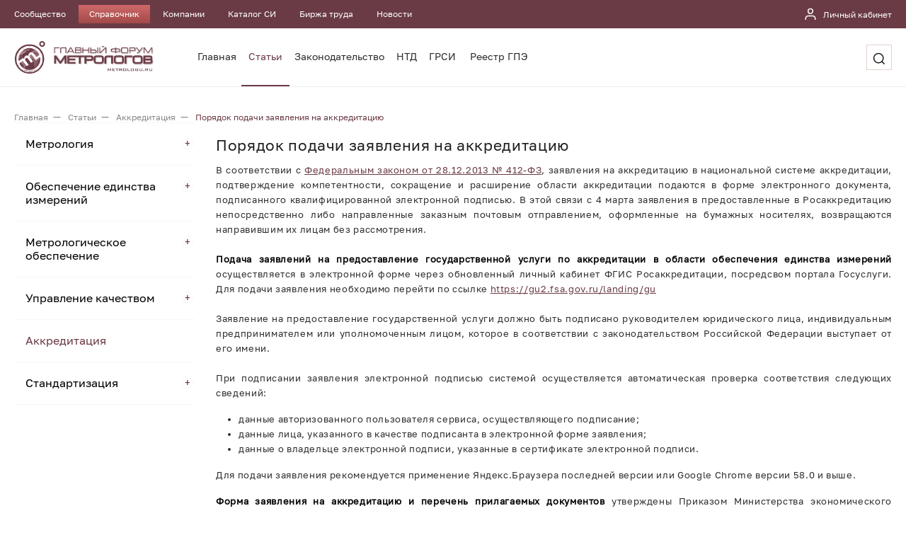

--- FILE ---
content_type: text/html; charset=utf-8
request_url: https://info.metrologu.ru/spravochnik/akkreditatsiya/podacha_zayavleniya_akkreditaciya.html
body_size: 28584
content:
<!DOCTYPE html>
<html>
<head>
    	<meta name="keywords" content="аккредитация, росаккредитация, заявление, форма заявления" />
	<meta name="description" content="Аккредитация на право поверки в Росаккредитации - порядок подачи, состав и формы документов на аккредитацию в области обеспечения единства измерений." />


    
<script type='text/javascript' src='/netcat_template/jquery/jquery.min.js?25316'></script>
<script type='text/javascript'>var $nc = jQuery.noConflict();</script>
<script type='text/javascript'>if (typeof $ == 'undefined') $ = jQuery;</script>
<script src='/netcat/admin/js/min/min_395992cd6b4d18a09fdf0f2735b0c343.js'></script>
<link rel='stylesheet' type='text/css' href='/netcat/admin/js/min/min_23a058edf8f2bcce5d446e469298bfd9.css'>
<script type='text/javascript'>if (typeof(nc_token) == 'undefined') {var nc_token = '7aac62340a45d98746c7013bf7043be9';}var nc_save_keycode = 83;
var nc_autosave_use = '';
var nc_autosave_type = 'keyboard';
var nc_autosave_period = '60';
var nc_autosave_noactive = '1';
</script>
<script type='text/javascript' src='/netcat/admin/js/min/min_2b4c3e5838c03b1c061ac6372c2e8eb6.js'></script>
	<meta charset="utf-8">
    <title>Порядок подачи заявления на аккредитацию - Аккредитация</title>

	<meta name="viewport" content="width=device-width, initial-scale=1.0, minimum-scale=1.0, maximum-scale=1.0, user-scalable=no">

	<link rel="stylesheet" href="/netcat_template/template/new_metrologu_ru/assets/css/main.min.css?v=1769907364">
    <!-- account redesign !-->
    <link href="/netcat_template/css/lk/lk.css" type="text/css" rel="stylesheet" />
    <link rel="stylesheet" href="https://cdnjs.cloudflare.com/ajax/libs/fancybox/3.5.7/jquery.fancybox.css"/>

    <!-- Снег на сайте -->
    <!-- <link href="https://metrologu.ru/snowFlakes/snow.min.css" rel="stylesheet">
    <script src="https://metrologu.ru/snowFlakes/Snow.js"></script> -->
</head>

<body>
	<header>
		<nav class="nav-top">
			<div class="container">
				<ul>
                  <li><a href='https://metrologu.ru/' title='Сообщество'>Сообщество</a></li><li class='active'><a href='https://info.metrologu.ru/' title='Справочник'>Справочник</a></li><li><a href='https://org.metrologu.ru/' title='Компании'>Компании</a></li><li><a href='https://pribor.metrologu.ru' title='Каталог СИ'>Каталог СИ</a></li><li><a href='https://job.metrologu.ru/' title='Биржа труда'>Биржа труда</a></li><li><a href='https://news.metrologu.ru/' title='Новости'>Новости</a></li>                  <li class="last">
                    <a href="https://lk.metrologu.ru/user/" title="Личный кабинет">
                      <i class="icon icon-lk-white">
                        <svg width="18" height="18"><use xlink:href="#icon-lk-white"/></svg>
                      </i>
                      <span>Личный кабинет</span>
                    </a>
                  </li>
				</ul>
			</div>
		</nav>
		<div class="nav-main">
			<div class="container">
				<div class="nav-main-inner">
					<a href="/" class="logo"></a>
					<div class="nav-main-big">
						<a href="javascript:void(0)" class="menuHeaderBtn" data-toggle="change_class" data-target="body" data-class="__showTopMenu">
							<i class="icon icon-menu-color">
                              <svg width="24" height="24"><use xlink:href="#icon-menu-color"/></svg>
                            </i>
                            <i class="icon icon-close-black">
                              <svg width="18" height="18"><use xlink:href="#icon-close-black"/></svg>
                            </i>
                        </a>
						<a href="https://lk.metrologu.ru/user/" class="authHeaderBtn" title="Личный кабинет">
							<i class="icon icon-lk-color">
                              <svg width="18" height="18"><use xlink:href="#icon-lk-color"/></svg>
                            </i>
							<span>Личный кабинет</span>
						</a>
					</div>
					<div class="nav-main-wrap">
						<nav>
							<div class="nav-main-menu">
								<ul><li class="nav-menu__item"><a href="/main/" title="Главная">Главная</a></li><li class="nav-menu__item active"><a href="/spravochnik/" title="Статьи">Статьи</a></li><li class="nav-menu__item"><a href="/npa/" title="Законодательство">Законодательство</a></li><li class="nav-menu__item"><a href="/ntd/" title="НТД">НТД</a></li><li class="nav-menu__item"><a href="/grsi/" title="ГРСИ">ГРСИ</a></li><li class="nav-menu__item"><a href="/reestr-gpe/" title="Реестр ГПЭ">Реестр ГПЭ</a></li></ul>							</div>
						</nav>
						<a href="/search/" class="searchHeaderBtn" data-toggle="change_class" data-target="body" data-class="__showSearch">
							<i class="icon icon-search-black">
                              <svg width="18" height="18"><use xlink:href="#icon-search-black"/></svg>
                            </i>
						</a>
                        <div class="searchHeaderBlock">
                          <form action="/search/">
                            <input type="text" name="search_query" />
                            <button>Найти</button>
                            <a href="javascript:void(0)" data-toggle="change_class" data-target="body" data-class="__showSearch">
                              <i class="icon">
                                <svg width="18" height="18"><use xlink:href="#icon-close-black"/></svg>
                              </i>
                            </a>
                          </form>
                        </div>
					</div>
				</div>
			</div>
		</div>
	</header>

  <!-- Снег на сайте --> 
  <!-- <script> new Snow ({ clearSnowBalls: 300000,}); </script> -->
    
    <section class="breadcrumbs">
    <div class="container">
      <ul itemscope itemtype="https://schema.org/BreadcrumbList">
          <li itemscope itemprop="itemListElement" itemtype="https://schema.org/ListItem">
            <a href="/" itemprop="item"><span itemprop="name">Главная</span></a>
            <meta itemscope itemprop="position" content="1">
          </li>
          <li itemscope itemprop="itemListElement" itemtype="https://schema.org/ListItem">
            <a href="/spravochnik/" itemprop="item"><span itemprop="name">Статьи</span></a>
            <meta itemprop="position" content="1">
          </li>
          <li itemscope itemprop="itemListElement" itemtype="https://schema.org/ListItem">
            <a href="/spravochnik/akkreditatsiya/" itemprop="item"><span itemprop="name">Аккредитация</span></a>
            <meta itemprop="position" content="2">
          </li>
          <li itemscope itemprop="itemListElement" itemtype="https://schema.org/ListItem">
            <span itemprop="name">Порядок подачи заявления на аккредитацию</span>
            <meta itemprop="position" content="3">
          </li>
        </ul>
      </div>
    </section>

<div class="info"><div class='tpl-block-full tpl-component-001-metrolog-ru-articles tpl-template-2531' id='nc-block-0f83c7b55869c5313444e0876b7b69b3'>  <div class="container">
    <div class="info_inner">
      <div class="info_aside">
        <nav class="info-nav">
          <menu>
              <li>
                <a href="/spravochnik/metrologiya/">Метрология</a>
                <a href="javascript:void(0)" class="toggleMenu"></a>
                <ul>
                  <li>
                    <a href="/spravochnik/metrologiya/obschie-polozheniya/">Общие положения</a>
                  </li>
                  <li>
                    <a href="/spravochnik/metrologiya/zakonodatelnaya-metrologiya/">Законодательная метрология</a>
                  </li>
                  <li>
                    <a href="/spravochnik/metrologiya/izmereniya/">Измерения</a>
                  </li>
                </ul>
              </li>
              <li>
                <a href="/spravochnik/obespechenie_edinstva_izmereniy-1/">Обеспечение единства измерений</a>
                <a href="javascript:void(0)" class="toggleMenu"></a>
                <ul>
                  <li>
                    <a href="/spravochnik/obespechenie_edinstva_izmereniy-1/gosudarstvennaya_sistema_oei/">Государственная система ОЕИ</a>
                  </li>
                  <li>
                    <a href="/spravochnik/obespechenie_edinstva_izmereniy-1/poverka-i-kalibrovka/">Поверка средств измерений</a>
                  </li>
                  <li>
                    <a href="/spravochnik/obespechenie_edinstva_izmereniy-1/metrologicheskaya_ekspertiza/">Метрологическая экспертиза</a>
                  </li>
                  <li>
                    <a href="/spravochnik/obespechenie_edinstva_izmereniy-1/utverzhdenie_tipa_si/">Утверждение типа средств измерений</a>
                  </li>
                  <li>
                    <a href="/spravochnik/obespechenie_edinstva_izmereniy-1/gosudarstvenniy_metrologicheskiy_nadzor/">Государственный надзор</a>
                  </li>
                </ul>
              </li>
              <li>
                <a href="/spravochnik/metrologicheskoe_obespechenie/">Метрологическое обеспечение</a>
                <a href="javascript:void(0)" class="toggleMenu"></a>
                <ul>
                  <li>
                    <a href="/spravochnik/metrologicheskoe_obespechenie/mop/">Метрологическое обеспечение производства</a>
                  </li>
                  <li>
                    <a href="/spravochnik/metrologicheskoe_obespechenie/metrologiceskie_raboty_uslugi/">Метрологические работы и услуги</a>
                  </li>
                  <li>
                    <a href="/spravochnik/metrologicheskoe_obespechenie/sredstva-izmereniy/">Средства измерений</a>
                  </li>
                  <li>
                    <a href="/spravochnik/metrologicheskoe_obespechenie/etalony/">Эталоны</a>
                  </li>
                </ul>
              </li>
              <li>
                <a href="/spravochnik/upravlenie_kachestvom/">Управление качеством</a>
                <a href="javascript:void(0)" class="toggleMenu"></a>
                <ul>
                  <li>
                    <a href="/spravochnik/upravlenie_kachestvom/smk_sistemy_menedzhmenta_predpriyatiy/">Системы менеджмента</a>
                  </li>
                  <li>
                    <a href="/spravochnik/upravlenie_kachestvom/podtverzhdenie_sootvetstviya_produkcii/">Подтверждение соответствия</a>
                  </li>
                </ul>
              </li>
              <li class="active">
                <a href="/spravochnik/akkreditatsiya/">Аккредитация</a>
              </li>
              <li>
                <a href="/spravochnik/standartizatsiya/">Стандартизация</a>
                <a href="javascript:void(0)" class="toggleMenu"></a>
                <ul>
                  <li>
                    <a href="/spravochnik/standartizatsiya/obschie-polozheniya/">Общие положения</a>
                  </li>
                  <li>
                    <a href="/spravochnik/standartizatsiya/dokumenty-po-standartizatsii/">Документы по стандартизации</a>
                  </li>
                  <li>
                    <a href="/spravochnik/standartizatsiya/mezhdunarodnye-standarty/">Международные стандарты</a>
                  </li>
                  <li>
                    <a href="/spravochnik/standartizatsiya/tehnicheskoe-regulirovanie/">Техническое регулирование</a>
                  </li>
                </ul>
              </li>
          </menu>
        </nav>
        
                <div class="banners"></div>
        <div id="direct"></div>
      </div>
      <div class="info_main">
      
<!-- content -->
<article class="news__item">
  <div class="search-field-meta">
    <span class="name">
    Порядок подачи заявления на аккредитацию    </span>
    <span class="sub">Новости</span>
  </div>
  <div class="news__item-content clearfix">
   <h1>
    <span>Порядок подачи заявления на аккредитацию</span>
      </h1>
    <div>
      <p>В соответствии с <a href="https://info.metrologu.ru/npa/zakony/zakon_ob_akkreditacii_412_fz.html">Федеральным законом от 28.12.2013 № 412-ФЗ</a>, заявления на аккредитацию в национальной системе аккредитации, подтверждение компетентности, сокращение и расширение области аккредитации подаются&nbsp;в форме электронного документа, подписанного квалифицированной электронной подписью.&nbsp;В этой связи&nbsp;с 4 марта заявления в предоставленные в Росаккредитацию непосредственно либо направленные заказным почтовым отправлением, оформленные на бумажных носителях, возвращаются направившим их лицам без рассмотрения.<br />
<br />
<strong>Подача заявлений на предоставление государственной&nbsp;услуги по аккредитации в области обеспечения единства измерений</strong> осуществляется&nbsp;в электронной форме через обновленный&nbsp;личный&nbsp;кабинет&nbsp;ФГИС Росаккредитации, посредсвом портала Госуслуги. Для подачи заявления необходимо перейти по ссылке&nbsp;<a href="https://gu2.fsa.gov.ru/landing/gu">https://gu2.fsa.gov.ru/landing/gu</a>&nbsp;<br />
<br />
Заявление на предоставление государственной услуги должно быть подписано руководителем юридического лица, индивидуальным предпринимателем или уполномоченным лицом, которое в соответствии с законодательством Российской Федерации выступает от его имени.<br />
<br />
При подписании заявления электронной подписью системой осуществляется автоматическая проверка соответствия следующих сведений:</p>
<ul>
<li>данные авторизованного пользователя сервиса, осуществляющего подписание;</li>
<li>данные лица, указанного в качестве подписанта в электронной форме заявления;</li>
<li>данные о владельце электронной подписи, указанные в сертификате электронной подписи.</li></ul>
<p>Для подачи заявления рекомендуется&nbsp;применение Яндекс.Браузера последней версии или Google Chrome версии 58.0 и выше.</p>
<p><strong>Форма заявления&nbsp;на аккредитацию и перечень прилагаемых документов</strong>&nbsp;утверждены&nbsp;Приказом Министерства экономического развития РФ от 23 мая 2014&nbsp;г. N&nbsp;288<br />
&quot;Об утверждении форм заявления об аккредитации, заявления о расширении области аккредитации, заявления о сокращении области аккредитации, заявления о проведении процедуры подтверждения компетентности аккредитованного лица, заявления о внесении изменений в сведения реестра аккредитованных лиц, заявления о выдаче аттестата аккредитации на бумажном носителе, заявления о прекращении действия аккредитации&quot;.</p>
<p>При первичной аккредитации юридического лица в области обеспечения единства измерений на право поверки средств измерений заявление оформляется&nbsp;в соответствии с образцом 1&nbsp;приложения 1 Приказа от 23 мая 2014&nbsp;г. N&nbsp;288, с приложением заявляемой области аккредитации по форме согласно образцу 7 приложения 1 указанного Приказа, а также&nbsp;документов, подтверждающих соответствие юридического лица (заявителя)&nbsp;критериям аккредитации, и перечня документов в области стандартизации, соблюдение требований которых заявителями, аккредитованными лицами обеспечивает их соответствие&nbsp;критериям&nbsp;аккредитации, утвержденных приказом Минэкономразвития России от 26 октября&nbsp;2020&nbsp;г. N&nbsp;707, в числе которых:</p>
<ul>
<li>сведения о работниках, непосредственно выполняющих работы в области аккредитации&nbsp;</li>
<li>сведения об оснащенности эталонами едениц ввеличин и средствами измерений</li>
<li>сведения об оснащенности испытательным оборудованием</li>
<li>сведения об оснащенности вспомогательным оборудованием</li>
<li>сведения об оснащенности стандартными образцами</li>
<li>сведения об используемых помещениях</li>
<li>документы подстверждающие права владения и пользования эталонным, вспомогательным, испытательным оборудованием, средствами измерений и помещениями<br />
<em><span style="color:#808080;">(свидетельства о собственности, инвентарные книги (ведомости), договоры аренды, договоры безвозмездного пользования и др.)</span></em>;</li>
<li>документы, подтверждающие компетентность сотрудников в заявляемой области аккредитации, в части выполняемых ими работ&nbsp;<br />
<span style="color:#808080;"><em>прим. данные сведения, в соответствии с Федеральным законом от 27&nbsp;июля&nbsp;2006&nbsp;г N&nbsp;152-ФЗ,&nbsp;представляют собой персональные&nbsp;данные, в связи с чем могут передаваться только по защищенному каналу связи и&nbsp;с согласия владельца (субъекта персональных данных);</em></span></li>
<li>разрешительные документы, лицензии, дающие право выполнения работ&nbsp;в заявляемой области аккредитации<br />
<span style="color:#808080;"><em>(для направлений деятельнсти (отраслей) для&nbsp;которых действующим законодательством установлены соответствующие трубования)</em></span>.</li></ul>
<p></p>    </div>
  </div>
  <div class="news__item-footer">
    <div class="news__item-view">
      <i class="icon icon-view">
        <svg width="22" height="14"><use xlink:href="#icon-view-grey"/></svg>
      </i>
      <span>7250</span>
    </div>
    <section class="tags">
      <ul>
        <li>
          <a href="/tags/?tag=50&tagcc=1329">аккредитация</a>
        </li>
        <li>
          <a href="/tags/?tag=748&tagcc=1329">заявление</a>
        </li>
        <li>
          <a href="/tags/?tag=206&tagcc=1329">росаккредитация</a>
        </li>
      </ul>
    </section>
  </div>
    <ul class="news__item-add">
        <li>
            <b>Дата вступления в силу</b>
            <svg width="18" height="16"><use xlink:href="#icon-table-grey"></use></svg>
            <span>Не указана</span>
        </li>
        <li>
            <b>Загрузить</b>
            <span>Нет документов</span>        </li>
        <li>
            <b>Статус</b>
            <span>Не указан</span>        </li>
    </ul>
</article>
<!-- /content -->

  <div class='tpl-styled tpl-block-1321'><div class="tpl-block-list tpl-component-001-metrolog-ru-articles tpl-template-2532" id="nc-block-be4a662d83c374cf7c2803c02805e76a"><section class="news-similar">
  <div class="news-similar-list">
  <article>
    <div class="news__card">
      <div class="news__card-inner">
        <a href="/npa/prikazy/prikazy_94.html" class="news__card-title">Об утверждении Положения о составе сведений о результатах деятельности аккредитованных лиц, об изменениях состава их работников и о компетентности этих работников, об изменениях технической оснащенности, представляемых аккредитованными лицами...</a>
        <a href="/npa/prikazy/prikazy_94.html" class="news__card-description"></a>
      </div>
    </div>
  </article>
  <article>
    <div class="news__card">
      <div class="news__card-inner">
        <a href="/npa/prikazy/prikazy_178.html" class="news__card-title">Об особенностях рассмотрения заявлений о прохождении процедуры подтверждения компетентности, включая основания для их возврата, заявлений об аккредитации и расширении области аккредитации, изменении места осуществления деятельности</a>
        <a href="/npa/prikazy/prikazy_178.html" class="news__card-description"></a>
      </div>
    </div>
  </article>
  <article>
    <div class="news__card">
      <div class="news__card-inner">
        <a href="/spravochnik/akkreditatsiya/akkreditatsiya_177.html" class="news__card-title">Аккредитация в национальной системе аккредитации</a>
        <a href="/spravochnik/akkreditatsiya/akkreditatsiya_177.html" class="news__card-description">Общие положения и принципы аккредитации юридических лиц и индивидуальных предпринимателей в Национальной системе аккредитации.</a>
      </div>
    </div>
  </article>
  <article>
    <div class="news__card">
      <div class="news__card-inner">
        <a href="/spravochnik/upravlenie_kachestvom/podtverzhdenie_sootvetstviya_produkcii/otsenka-sootvetstviya_217.html" class="news__card-title">Правовые основы систем добровольной сертификации</a>
        <a href="/spravochnik/upravlenie_kachestvom/podtverzhdenie_sootvetstviya_produkcii/otsenka-sootvetstviya_217.html" class="news__card-description">Правовые основы функционирования систем добровольной сертификации. Область распространения, цели и формы добровольной сертификации. Отличия от обязательной сертификации. Службы, осуществляющие контроль и надзор за деятельностью органов по сертификации.</a>
      </div>
    </div>
  </article>
  <article>
    <div class="news__card">
      <div class="news__card-inner">
        <a href="/npa/stati/stati_165.html" class="news__card-title">О требованиях к образованию и опыту работы</a>
        <a href="/npa/stati/stati_165.html" class="news__card-description"></a>
      </div>
    </div>
  </article>
  <article>
    <div class="news__card">
      <div class="news__card-inner">
        <a href="/npa/postanovleniya/postanovleniya_229.html" class="news__card-title">Об утверждении Правил осуществления аккредитации в национальной системе аккредитации, Правил проведения процедуры подтверждения компетентности аккредитованного лица, Правил внесения изменений в сведения об аккредитованном лице</a>
        <a href="/npa/postanovleniya/postanovleniya_229.html" class="news__card-description"></a>
      </div>
    </div>
  </article>
</div>
</section>
</div></div>  

<!-- nocache -->
<div class="comment-user" data-add-user="" data-verification="" data-current-user="0"></div>
<script>
	$(document).ready(function(){
		var addUser = '';
		var	verification = '';
		var currentUser = '0';
		var orgName = '';
		if(orgName) $(".replyuser" + addUser + " .user_name").html(orgName + "&nbsp; | &nbsp;");
		$(".replyuser" + addUser).prev().find(".line_end, .reply_link").hide();
		if(verification == 1){
			$(".replyuser" + addUser).addClass("usercompany");
			if(currentUser == addUser) {
				$(".reply_link").html("ответить от имени компании");
			}
		}
	});
</script>
<div class="comment_block"><script src='/netcat/modules/comments/comments.js?25316' type='text/javascript' language='JavaScript'></script>
<script language='JavaScript' type='text/javascript' src='/netcat/admin/js/bbcode.js?25316'></script>
<script type='text/javascript'>
nc_commentsObj1329_169 = new nc_Comments({
                'message_cc':'1329',
                'message_id':'169',
                'template_id':'5',
                'add_block':escape("<div class=\'reply_block\'>	<span id=\'%GUEST_NAME_ID\'><input type=\'text\' name=\'%GUEST_NAME_ID\' placeholder=\'Ваше имя\'></span> 	<span id=\'%GUEST_EMAIL_ID\'><input type=\'text\'  name=\'%GUEST_EMAIL_ID\' placeholder=\'Ваш email\'></span>	<textarea id=\'%TEXTAREA_ID\' name=\'%TEXTAREA_ID\'>%TEXTAREA_VALUE</textarea>	<button id=\'%SUBMIT_BUTTON_ID\' name=\'%SUBMIT_BUTTON_ID\'>Отправить</button> 	<button onclick=\'%CANCEL_BUTTON_ACTION\' id=\'%CANCEL_BUTTON_ID\' name=\'%CANCEL_BUTTON_ID\'>Отменить</button>    <div class=\'no_bg no_pad\' style=\'height: 55px;\'></div></div>"),
                'edit_block':escape("<div><div class=\'nc_bbcode_bar\'><div style=\'margin:5px 0\'>    <select class=\'nc_bbcode_bar_size\' onChange=\"insert_bbcode(\'this\',\'%FORM_ID\',\'%TEXTAREA_ID\', \'[SIZE=\' + this.value + \']\', \'[/SIZE]\'); this.selectedIndex=0;\"  name=\'bb_fontsize\' title=\'Размер шрифта\' onMouseOver=\"show_bbcode_tips(\'this\',\'%FORM_ID\',\'%TEXTAREA_ID\',\'Размер шрифта: [SIZE=8]маленький текст[/SIZE]\');\"><option value=\'\'>-- размер --<option value=\'8\'>8px<option value=\'10\'>10px<option value=\'12\'>12px<option value=\'14\'>14px<option value=\'16\'>16px<option value=\'18\'>18px<option value=\'20\'>20px<option value=\'22\'>22px<option value=\'24\'>24px</select><a href=\'#\' onClick=\"show_color_buttons(\'%TEXTAREA_ID\'); return false;\" id=\'nc_bbcode_color_button_%TEXTAREA_ID\' onMouseOver=\"show_bbcode_tips(\'this\',\'%FORM_ID\',\'%TEXTAREA_ID\',\'Цвет шрифта: [COLOR=FF0000]текст[/COLOR]\');\"><img src=\'/netcat_template/images/bbcode_toolbar/i_color.gif\' alt=\'Цвет шрифта\' class=\'nc_bbcode_wicon\'></a><a href=\'#\' onClick=\"show_smile_buttons(\'%TEXTAREA_ID\'); return false;\" id=\'nc_bbcode_smile_button_%TEXTAREA_ID\' onMouseOver=\"show_bbcode_tips(\'this\',\'%FORM_ID\',\'%TEXTAREA_ID\',\'Вставить смайлик\');\"><img src=\'/netcat_template/images/bbcode_toolbar/i_smile.gif\' alt=\'Смайлы\' class=\'nc_bbcode_wicon\'></a><a href=\'#\' onClick=\"insert_bbcode(\'this\',\'%FORM_ID\',\'%TEXTAREA_ID\',\'[B]\',\'[/B]\'); return false;\" onMouseOver=\"show_bbcode_tips(\'this\',\'%FORM_ID\',\'%TEXTAREA_ID\',\'Жирный шрифт: [B]текст[/B]\');\"><img src=\'/netcat_template/images/bbcode_toolbar/i_bold.gif\' alt=\'Жирный\' class=\'nc_bbcode_icon\'></a><a href=\'#\' onClick=\"insert_bbcode(\'this\',\'%FORM_ID\',\'%TEXTAREA_ID\',\'[I]\',\'[/I]\'); return false;\" onMouseOver=\"show_bbcode_tips(\'this\',\'%FORM_ID\',\'%TEXTAREA_ID\',\'Наклонный шрифт: [I]текст[/I]\');\"><img src=\'/netcat_template/images/bbcode_toolbar/i_italy.gif\' alt=\'Курсив\' class=\'nc_bbcode_icon\'></a><a href=\'#\' onClick=\"insert_bbcode(\'this\',\'%FORM_ID\',\'%TEXTAREA_ID\',\'[U]\',\'[/U]\'); return false;\" onMouseOver=\"show_bbcode_tips(\'this\',\'%FORM_ID\',\'%TEXTAREA_ID\',\'Подчёркнутый шрифт: [U]текст[/U]\');\"><img src=\'/netcat_template/images/bbcode_toolbar/i_underline.gif\' alt=\'Подчёркнутый\' class=\'nc_bbcode_icon\'></a><a href=\'#\' onClick=\"insert_bbcode(\'this\',\'%FORM_ID\',\'%TEXTAREA_ID\',\'[S]\',\'[/S]\'); return false;\" onMouseOver=\"show_bbcode_tips(\'this\',\'%FORM_ID\',\'%TEXTAREA_ID\',\'Зачёркнутый шрифт: [S]текст[/S]\');\"><img src=\'/netcat_template/images/bbcode_toolbar/i_strike.gif\' alt=\'Зачёркнутый\' class=\'nc_bbcode_icon\'></a><a href=\'#\' onClick=\"insert_bbcode(\'this\',\'%FORM_ID\',\'%TEXTAREA_ID\',\'[LIST]\',\'[/LIST]\'); return false;\" onMouseOver=\"show_bbcode_tips(\'this\',\'%FORM_ID\',\'%TEXTAREA_ID\',\'Элемент списка: [LIST]текст[/LIST]\');\"><img src=\'/netcat_template/images/bbcode_toolbar/i_list.gif\' alt=\'Элемент списка\' class=\'nc_bbcode_icon\'></a><a href=\'#\' onClick=\"insert_bbcode(\'this\',\'%FORM_ID\',\'%TEXTAREA_ID\',\'[QUOTE]\',\'[/QUOTE]\'); return false;\" onMouseOver=\"show_bbcode_tips(\'this\',\'%FORM_ID\',\'%TEXTAREA_ID\',\'Цитата: [QUOTE]текст[/QUOTE]\');\"><img src=\'/netcat_template/images/bbcode_toolbar/i_quote.gif\' alt=\'Цитата\' class=\'nc_bbcode_icon\'></a><a href=\'#\' onClick=\"insert_bbcode(\'this\',\'%FORM_ID\',\'%TEXTAREA_ID\',\'[CODE]\',\'[/CODE]\'); return false;\" onMouseOver=\"show_bbcode_tips(\'this\',\'%FORM_ID\',\'%TEXTAREA_ID\',\'Код: [CODE]код[/CODE]\');\"><img src=\'/netcat_template/images/bbcode_toolbar/i_code.gif\' alt=\'Код\' class=\'nc_bbcode_icon\'></a><a href=\'#\' onClick=\"show_img_window(\'%TEXTAREA_ID\'); return false;\" id=\'nc_bbcode_img_button_%TEXTAREA_ID\' onMouseOver=\"show_bbcode_tips(\'this\',\'%FORM_ID\',\'%TEXTAREA_ID\',\'Вставить картинку\');\"><img src=\'/netcat_template/images/bbcode_toolbar/i_picture.gif\' alt=\'Изображение\' class=\'nc_bbcode_icon\'></a><a href=\'#\' onClick=\"show_url_window(\'%TEXTAREA_ID\'); return false;\" id=\'nc_bbcode_url_button_%TEXTAREA_ID\' onMouseOver=\"show_bbcode_tips(\'this\',\'%FORM_ID\',\'%TEXTAREA_ID\',\'Вставить ссылку\');\"><img src=\'/netcat_template/images/bbcode_toolbar/i_link.gif\' alt=\'Ссылка\' class=\'nc_bbcode_icon\'></a>  <input type=\'text\' name=\'bbcode_helpbox_%TEXTAREA_ID\' value=\'Подсказка: выше расположены кнопки быстрого форматирования\' class=\'nc_bbcode_helpbox nc_no_\' />    </div><div id=\'color_buttons_%TEXTAREA_ID\' class=\'nc_bbcode_colors\' style=\'display:none;\'><div class=\'nc_bbcode_color_top\'><input type=\'button\' value=\'\' class=\'nc_bbcode_color\' style=\'background:#770000;\' onClick=\"insert_bbcode(\'this\',\'%FORM_ID\',\'%TEXTAREA_ID\', \'[COLOR=770000]\', \'[/COLOR]\'); show_color_buttons(\'%TEXTAREA_ID\');\" /><input type=\'button\' value=\'\' class=\'nc_bbcode_color\' style=\'background:#BB0000;\' onClick=\"insert_bbcode(\'this\',\'%FORM_ID\',\'%TEXTAREA_ID\', \'[COLOR=BB0000]\', \'[/COLOR]\'); show_color_buttons(\'%TEXTAREA_ID\');\" /><input type=\'button\' value=\'\' class=\'nc_bbcode_color\' style=\'background:#FF0000;\' onClick=\"insert_bbcode(\'this\',\'%FORM_ID\',\'%TEXTAREA_ID\', \'[COLOR=FF0000]\', \'[/COLOR]\'); show_color_buttons(\'%TEXTAREA_ID\');\" /><input type=\'button\' value=\'\' class=\'nc_bbcode_color\' style=\'background:#007700;\' onClick=\"insert_bbcode(\'this\',\'%FORM_ID\',\'%TEXTAREA_ID\', \'[COLOR=007700]\', \'[/COLOR]\'); show_color_buttons(\'%TEXTAREA_ID\');\" /><input type=\'button\' value=\'\' class=\'nc_bbcode_color\' style=\'background:#00BB00;\' onClick=\"insert_bbcode(\'this\',\'%FORM_ID\',\'%TEXTAREA_ID\', \'[COLOR=00BB00]\', \'[/COLOR]\'); show_color_buttons(\'%TEXTAREA_ID\');\" /><input type=\'button\' value=\'\' class=\'nc_bbcode_color\' style=\'background:#00FF00;\' onClick=\"insert_bbcode(\'this\',\'%FORM_ID\',\'%TEXTAREA_ID\', \'[COLOR=00FF00]\', \'[/COLOR]\'); show_color_buttons(\'%TEXTAREA_ID\');\" /><input type=\'button\' value=\'\' class=\'nc_bbcode_color\' style=\'background:#000077;\' onClick=\"insert_bbcode(\'this\',\'%FORM_ID\',\'%TEXTAREA_ID\', \'[COLOR=000077]\', \'[/COLOR]\'); show_color_buttons(\'%TEXTAREA_ID\');\" /><input type=\'button\' value=\'\' class=\'nc_bbcode_color\' style=\'background:#0000BB;\' onClick=\"insert_bbcode(\'this\',\'%FORM_ID\',\'%TEXTAREA_ID\', \'[COLOR=0000BB]\', \'[/COLOR]\'); show_color_buttons(\'%TEXTAREA_ID\');\" /><input type=\'button\' value=\'\' class=\'nc_bbcode_color\' style=\'background:#0000FF;\' onClick=\"insert_bbcode(\'this\',\'%FORM_ID\',\'%TEXTAREA_ID\', \'[COLOR=0000FF]\', \'[/COLOR]\'); show_color_buttons(\'%TEXTAREA_ID\');\" /><input type=\'button\' value=\'\' class=\'nc_bbcode_color\' style=\'background:#000000;\' onClick=\"insert_bbcode(\'this\',\'%FORM_ID\',\'%TEXTAREA_ID\', \'[COLOR=000000]\', \'[/COLOR]\'); show_color_buttons(\'%TEXTAREA_ID\');\" /></div><div class=\'nc_bbcode_color\'><input type=\'button\' value=\'\' class=\'nc_bbcode_color\' style=\'background:#779900;\' onClick=\"insert_bbcode(\'this\',\'%FORM_ID\',\'%TEXTAREA_ID\', \'[COLOR=779900]\', \'[/COLOR]\'); show_color_buttons(\'%TEXTAREA_ID\');\" /><input type=\'button\' value=\'\' class=\'nc_bbcode_color\' style=\'background:#BB9900;\' onClick=\"insert_bbcode(\'this\',\'%FORM_ID\',\'%TEXTAREA_ID\', \'[COLOR=BB9900]\', \'[/COLOR]\'); show_color_buttons(\'%TEXTAREA_ID\');\" /><input type=\'button\' value=\'\' class=\'nc_bbcode_color\' style=\'background:#FF9900;\' onClick=\"insert_bbcode(\'this\',\'%FORM_ID\',\'%TEXTAREA_ID\', \'[COLOR=FF9900]\', \'[/COLOR]\'); show_color_buttons(\'%TEXTAREA_ID\');\" /><input type=\'button\' value=\'\' class=\'nc_bbcode_color\' style=\'background:#007799;\' onClick=\"insert_bbcode(\'this\',\'%FORM_ID\',\'%TEXTAREA_ID\', \'[COLOR=007799]\', \'[/COLOR]\'); show_color_buttons(\'%TEXTAREA_ID\');\" /><input type=\'button\' value=\'\' class=\'nc_bbcode_color\' style=\'background:#00BB99;\' onClick=\"insert_bbcode(\'this\',\'%FORM_ID\',\'%TEXTAREA_ID\', \'[COLOR=00BB99]\', \'[/COLOR]\'); show_color_buttons(\'%TEXTAREA_ID\');\" /><input type=\'button\' value=\'\' class=\'nc_bbcode_color\' style=\'background:#00FF99;\' onClick=\"insert_bbcode(\'this\',\'%FORM_ID\',\'%TEXTAREA_ID\', \'[COLOR=00FF99]\', \'[/COLOR]\'); show_color_buttons(\'%TEXTAREA_ID\');\" /><input type=\'button\' value=\'\' class=\'nc_bbcode_color\' style=\'background:#990077;\' onClick=\"insert_bbcode(\'this\',\'%FORM_ID\',\'%TEXTAREA_ID\', \'[COLOR=990077]\', \'[/COLOR]\'); show_color_buttons(\'%TEXTAREA_ID\');\" /><input type=\'button\' value=\'\' class=\'nc_bbcode_color\' style=\'background:#9900BB;\' onClick=\"insert_bbcode(\'this\',\'%FORM_ID\',\'%TEXTAREA_ID\', \'[COLOR=9900BB]\', \'[/COLOR]\'); show_color_buttons(\'%TEXTAREA_ID\');\" /><input type=\'button\' value=\'\' class=\'nc_bbcode_color\' style=\'background:#9900FF;\' onClick=\"insert_bbcode(\'this\',\'%FORM_ID\',\'%TEXTAREA_ID\', \'[COLOR=9900FF]\', \'[/COLOR]\'); show_color_buttons(\'%TEXTAREA_ID\');\" /><input type=\'button\' value=\'\' class=\'nc_bbcode_color_white\' style=\'background:#FFFFFF;\' onClick=\"insert_bbcode(\'this\',\'%FORM_ID\',\'%TEXTAREA_ID\', \'[COLOR=FFFFFF]\', \'[/COLOR]\'); show_color_buttons(\'%TEXTAREA_ID\');\" /></div><div class=\'nc_bbcode_color\'><input type=\'button\' value=\'\' class=\'nc_bbcode_color\' style=\'background:#77CC00;\' onClick=\"insert_bbcode(\'this\',\'%FORM_ID\',\'%TEXTAREA_ID\', \'[COLOR=77CC00]\', \'[/COLOR]\'); show_color_buttons(\'%TEXTAREA_ID\');\" /><input type=\'button\' value=\'\' class=\'nc_bbcode_color\' style=\'background:#BBCC00;\' onClick=\"insert_bbcode(\'this\',\'%FORM_ID\',\'%TEXTAREA_ID\', \'[COLOR=BBCC00]\', \'[/COLOR]\'); show_color_buttons(\'%TEXTAREA_ID\');\" /><input type=\'button\' value=\'\' class=\'nc_bbcode_color\' style=\'background:#FFCC00;\' onClick=\"insert_bbcode(\'this\',\'%FORM_ID\',\'%TEXTAREA_ID\', \'[COLOR=FFCC00]\', \'[/COLOR]\'); show_color_buttons(\'%TEXTAREA_ID\');\" /><input type=\'button\' value=\'\' class=\'nc_bbcode_color\' style=\'background:#0077CC;\' onClick=\"insert_bbcode(\'this\',\'%FORM_ID\',\'%TEXTAREA_ID\', \'[COLOR=0077CC]\', \'[/COLOR]\'); show_color_buttons(\'%TEXTAREA_ID\');\" /><input type=\'button\' value=\'\' class=\'nc_bbcode_color\' style=\'background:#00BBCC;\' onClick=\"insert_bbcode(\'this\',\'%FORM_ID\',\'%TEXTAREA_ID\', \'[COLOR=00BBCC]\', \'[/COLOR]\'); show_color_buttons(\'%TEXTAREA_ID\');\" /><input type=\'button\' value=\'\' class=\'nc_bbcode_color\' style=\'background:#00FFCC;\' onClick=\"insert_bbcode(\'this\',\'%FORM_ID\',\'%TEXTAREA_ID\', \'[COLOR=00FFCC]\', \'[/COLOR]\'); show_color_buttons(\'%TEXTAREA_ID\');\" /><input type=\'button\' value=\'\' class=\'nc_bbcode_color\' style=\'background:#CC0077;\' onClick=\"insert_bbcode(\'this\',\'%FORM_ID\',\'%TEXTAREA_ID\', \'[COLOR=CC0077]\', \'[/COLOR]\'); show_color_buttons(\'%TEXTAREA_ID\');\" /><input type=\'button\' value=\'\' class=\'nc_bbcode_color\' style=\'background:#CC00BB;\' onClick=\"insert_bbcode(\'this\',\'%FORM_ID\',\'%TEXTAREA_ID\', \'[COLOR=CC00BB]\', \'[/COLOR]\'); show_color_buttons(\'%TEXTAREA_ID\');\" /><input type=\'button\' value=\'\' class=\'nc_bbcode_color\' style=\'background:#CC00FF;\' onClick=\"insert_bbcode(\'this\',\'%FORM_ID\',\'%TEXTAREA_ID\', \'[COLOR=CC00FF]\', \'[/COLOR]\'); show_color_buttons(\'%TEXTAREA_ID\');\" /><input type=\'button\' value=\'\' class=\'nc_bbcode_color\' style=\'background:#999999;\' onClick=\"insert_bbcode(\'this\',\'%FORM_ID\',\'%TEXTAREA_ID\', \'[COLOR=999999]\', \'[/COLOR]\'); show_color_buttons(\'%TEXTAREA_ID\');\" /></div></div><div id=\'smile_buttons_%TEXTAREA_ID\' class=\'nc_bbcode_smiles\' style=\'display:none;\'><div class=\'nc_bbcode_smile_top\'><input type=\'button\' value=\'\' onclick=\"insert_bbcode(\'this\',\'%FORM_ID\',\'%TEXTAREA_ID\', \':)\', \'\'); show_smile_buttons(\'%TEXTAREA_ID\');\" class=\'nc_bbcode_smile\' style=\'background:url(/netcat_template/images/smiles/smile.gif) no-repeat center;\' /><input type=\'button\' value=\'\' onclick=\"insert_bbcode(\'this\',\'%FORM_ID\',\'%TEXTAREA_ID\', \':D\', \'\'); show_smile_buttons(\'%TEXTAREA_ID\');\" class=\'nc_bbcode_smile\' style=\'background:url(/netcat_template/images/smiles/bigsmile.gif) no-repeat center;\' /><input type=\'button\' value=\'\' onclick=\"insert_bbcode(\'this\',\'%FORM_ID\',\'%TEXTAREA_ID\', \':grin:\', \'\'); show_smile_buttons(\'%TEXTAREA_ID\');\" class=\'nc_bbcode_smile\' style=\'background:url(/netcat_template/images/smiles/grin.gif) no-repeat center;\' /><input type=\'button\' value=\'\' onclick=\"insert_bbcode(\'this\',\'%FORM_ID\',\'%TEXTAREA_ID\', \':laugh:\', \'\'); show_smile_buttons(\'%TEXTAREA_ID\');\" class=\'nc_bbcode_smile\' style=\'background:url(/netcat_template/images/smiles/laugh.gif) no-repeat center;\' /><input type=\'button\' value=\'\' onclick=\"insert_bbcode(\'this\',\'%FORM_ID\',\'%TEXTAREA_ID\', \':proud:\', \'\'); show_smile_buttons(\'%TEXTAREA_ID\');\" class=\'nc_bbcode_smile\' style=\'background:url(/netcat_template/images/smiles/proud.gif) no-repeat center;\' /></div><div class=\'nc_bbcode_smile\'><input type=\'button\' value=\'\' onclick=\"insert_bbcode(\'this\',\'%FORM_ID\',\'%TEXTAREA_ID\', \':yes:\', \'\'); show_smile_buttons(\'%TEXTAREA_ID\');\" class=\'nc_bbcode_smile\' style=\'background:url(/netcat_template/images/smiles/yes.gif) no-repeat center;\' /><input type=\'button\' value=\'\' onclick=\"insert_bbcode(\'this\',\'%FORM_ID\',\'%TEXTAREA_ID\', \':wink:\', \'\'); show_smile_buttons(\'%TEXTAREA_ID\');\" class=\'nc_bbcode_smile\' style=\'background:url(/netcat_template/images/smiles/wink.gif) no-repeat center;\' /><input type=\'button\' value=\'\' onclick=\"insert_bbcode(\'this\',\'%FORM_ID\',\'%TEXTAREA_ID\', \':cool:\', \'\'); show_smile_buttons(\'%TEXTAREA_ID\');\" class=\'nc_bbcode_smile\' style=\'background:url(/netcat_template/images/smiles/cool.gif) no-repeat center;\' /><input type=\'button\' value=\'\' onclick=\"insert_bbcode(\'this\',\'%FORM_ID\',\'%TEXTAREA_ID\', \':eyes:\', \'\'); show_smile_buttons(\'%TEXTAREA_ID\');\" class=\'nc_bbcode_smile\' style=\'background:url(/netcat_template/images/smiles/rolleyes.gif) no-repeat center;\' /><input type=\'button\' value=\'\' onclick=\"insert_bbcode(\'this\',\'%FORM_ID\',\'%TEXTAREA_ID\', \':lookdown:\', \'\'); show_smile_buttons(\'%TEXTAREA_ID\');\" class=\'nc_bbcode_smile\' style=\'background:url(/netcat_template/images/smiles/lookdown.gif) no-repeat center;\' /></div><div class=\'nc_bbcode_smile\'><input type=\'button\' value=\'\' onclick=\"insert_bbcode(\'this\',\'%FORM_ID\',\'%TEXTAREA_ID\', \':(\', \'\'); show_smile_buttons(\'%TEXTAREA_ID\');\" class=\'nc_bbcode_smile\' style=\'background:url(/netcat_template/images/smiles/sad.gif) no-repeat center;\' /><input type=\'button\' value=\'\' onclick=\"insert_bbcode(\'this\',\'%FORM_ID\',\'%TEXTAREA_ID\', \':spy:\', \'\'); show_smile_buttons(\'%TEXTAREA_ID\');\" class=\'nc_bbcode_smile\' style=\'background:url(/netcat_template/images/smiles/suspicious.gif) no-repeat center;\' /><input type=\'button\' value=\'\' onclick=\"insert_bbcode(\'this\',\'%FORM_ID\',\'%TEXTAREA_ID\', \':angry:\', \'\'); show_smile_buttons(\'%TEXTAREA_ID\');\" class=\'nc_bbcode_smile\' style=\'background:url(/netcat_template/images/smiles/angry.gif) no-repeat center;\' /><input type=\'button\' value=\'\' onclick=\"insert_bbcode(\'this\',\'%FORM_ID\',\'%TEXTAREA_ID\', \':bad:\', \'\'); show_smile_buttons(\'%TEXTAREA_ID\');\" class=\'nc_bbcode_smile\' style=\'background:url(/netcat_template/images/smiles/shakefist.gif) no-repeat center;\' /><input type=\'button\' value=\'\' onclick=\"insert_bbcode(\'this\',\'%FORM_ID\',\'%TEXTAREA_ID\', \':stern:\', \'\'); show_smile_buttons(\'%TEXTAREA_ID\');\" class=\'nc_bbcode_smile\' style=\'background:url(/netcat_template/images/smiles/stern.gif) no-repeat center;\' /></div><div class=\'nc_bbcode_smile\'><input type=\'button\' value=\'\' onclick=\"insert_bbcode(\'this\',\'%FORM_ID\',\'%TEXTAREA_ID\', \':kiss:\', \'\'); show_smile_buttons(\'%TEXTAREA_ID\');\" class=\'nc_bbcode_smile\' style=\'background:url(/netcat_template/images/smiles/kiss.gif) no-repeat center;\' /><input type=\'button\' value=\'\' onclick=\"insert_bbcode(\'this\',\'%FORM_ID\',\'%TEXTAREA_ID\', \':think:\', \'\'); show_smile_buttons(\'%TEXTAREA_ID\');\" class=\'nc_bbcode_smile\' style=\'background:url(/netcat_template/images/smiles/think.gif) no-repeat center;\' /><input type=\'button\' value=\'\' onclick=\"insert_bbcode(\'this\',\'%FORM_ID\',\'%TEXTAREA_ID\', \':yep:\', \'\'); show_smile_buttons(\'%TEXTAREA_ID\');\" class=\'nc_bbcode_smile\' style=\'background:url(/netcat_template/images/smiles/thumbsup.gif) no-repeat center;\' /><input type=\'button\' value=\'\' onclick=\"insert_bbcode(\'this\',\'%FORM_ID\',\'%TEXTAREA_ID\', \':sick:\', \'\'); show_smile_buttons(\'%TEXTAREA_ID\');\" class=\'nc_bbcode_smile\' style=\'background:url(/netcat_template/images/smiles/sick.gif) no-repeat center;\' /><input type=\'button\' value=\'\' onclick=\"insert_bbcode(\'this\',\'%FORM_ID\',\'%TEXTAREA_ID\', \':no:\', \'\'); show_smile_buttons(\'%TEXTAREA_ID\');\" class=\'nc_bbcode_smile\' style=\'background:url(/netcat_template/images/smiles/no.gif) no-repeat center;\' /></div><div class=\'nc_bbcode_smile\'><input type=\'button\' value=\'\' onclick=\"insert_bbcode(\'this\',\'%FORM_ID\',\'%TEXTAREA_ID\', \':cantlook:\', \'\'); show_smile_buttons(\'%TEXTAREA_ID\');\" class=\'nc_bbcode_smile\' style=\'background:url(/netcat_template/images/smiles/cantlook.gif) no-repeat center;\' /><input type=\'button\' value=\'\' onclick=\"insert_bbcode(\'this\',\'%FORM_ID\',\'%TEXTAREA_ID\', \':doh:\', \'\'); show_smile_buttons(\'%TEXTAREA_ID\');\" class=\'nc_bbcode_smile\' style=\'background:url(/netcat_template/images/smiles/doh.gif) no-repeat center;\' /><input type=\'button\' value=\'\' onclick=\"insert_bbcode(\'this\',\'%FORM_ID\',\'%TEXTAREA_ID\', \':out:\', \'\'); show_smile_buttons(\'%TEXTAREA_ID\');\" class=\'nc_bbcode_smile\' style=\'background:url(/netcat_template/images/smiles/knockedout.gif) no-repeat center;\' /><input type=\'button\' value=\'\' onclick=\"insert_bbcode(\'this\',\'%FORM_ID\',\'%TEXTAREA_ID\', \':eyeup:\', \'\'); show_smile_buttons(\'%TEXTAREA_ID\');\" class=\'nc_bbcode_smile\' style=\'background:url(/netcat_template/images/smiles/eyeup.gif) no-repeat center;\' /><input type=\'button\' value=\'\' onclick=\"insert_bbcode(\'this\',\'%FORM_ID\',\'%TEXTAREA_ID\', \':shh:\', \'\'); show_smile_buttons(\'%TEXTAREA_ID\');\" class=\'nc_bbcode_smile\' style=\'background:url(/netcat_template/images/smiles/shh.gif) no-repeat center;\' /></div><div class=\'nc_bbcode_smile\'><input type=\'button\' value=\'\' onclick=\"insert_bbcode(\'this\',\'%FORM_ID\',\'%TEXTAREA_ID\', \':evil:\', \'\'); show_smile_buttons(\'%TEXTAREA_ID\');\" class=\'nc_bbcode_smile\' style=\'background:url(/netcat_template/images/smiles/evil.gif) no-repeat center;\' /><input type=\'button\' value=\'\' onclick=\"insert_bbcode(\'this\',\'%FORM_ID\',\'%TEXTAREA_ID\', \':upset:\', \'\'); show_smile_buttons(\'%TEXTAREA_ID\');\" class=\'nc_bbcode_smile\' style=\'background:url(/netcat_template/images/smiles/upset.gif) no-repeat center;\' /><input type=\'button\' value=\'\' onclick=\"insert_bbcode(\'this\',\'%FORM_ID\',\'%TEXTAREA_ID\', \':undecided:\', \'\'); show_smile_buttons(\'%TEXTAREA_ID\');\" class=\'nc_bbcode_smile\' style=\'background:url(/netcat_template/images/smiles/undecided.gif) no-repeat center;\' /><input type=\'button\' value=\'\' onclick=\"insert_bbcode(\'this\',\'%FORM_ID\',\'%TEXTAREA_ID\', \':cry:\', \'\'); show_smile_buttons(\'%TEXTAREA_ID\');\" class=\'nc_bbcode_smile\' style=\'background:url(/netcat_template/images/smiles/cry.gif) no-repeat center;\' /><input type=\'button\' value=\'\' onclick=\"insert_bbcode(\'this\',\'%FORM_ID\',\'%TEXTAREA_ID\', \':unsure:\', \'\'); show_smile_buttons(\'%TEXTAREA_ID\');\" class=\'nc_bbcode_smile\' style=\'background:url(/netcat_template/images/smiles/unsure.gif) no-repeat center;\' /></div></div><div id=\'url_link_%TEXTAREA_ID\' class=\'nc_bbcode_url\' style=\'display: none;\'><div class=\'nc_bbcode_url_top\'><span>Ссылка:</span> <input type=\'text\' id=\'bbcode_url_%TEXTAREA_ID\'><span>Описание:</span> <input type=\'text\' id=\'bbcode_urldesc_%TEXTAREA_ID\'></div><input type=\'button\' value=\'Вставить ссылку\' class=\'\' style=\'\' onClick=\"insert_url_bbcode(\'this\',\'%FORM_ID\',\'%TEXTAREA_ID\');\" /></div><div id=\'img_%TEXTAREA_ID\' class=\'nc_bbcode_img\' style=\'display: none;\'><div class=\'nc_bbcode_img_top\'><span>Адрес картинки:</span> <input type=\'text\' id=\'bbcode_img_%TEXTAREA_ID\'><input type=\'button\' value=\'Вставить картинку\' class=\'\' style=\'\' onClick=\"insert_img_bbcode(\'this\',\'%FORM_ID\',\'%TEXTAREA_ID\');\" /></div></div></div><textarea id=\'%TEXTAREA_ID\' name=\'%TEXTAREA_ID\' style=\'width:50%\'>%TEXTAREA_VALUE</textarea><br/><button id=\'%SUBMIT_BUTTON_ID\' name=\'%SUBMIT_BUTTON_ID\'>Обновить</button> <button onclick=\'%CANCEL_BUTTON_ACTION\' id=\'%CANCEL_BUTTON_ID\' name=\'%CANCEL_BUTTON_ID\'>Отменить</button></div>"),
                'delete_block':escape("<div style=\'margin:5px 0;\'><button id=\'%SUBMIT_BUTTON_ID\' name=\'%SUBMIT_BUTTON_ID\'>Удалить</button> <button onclick=\'%CANCEL_BUTTON_ACTION\' id=\'%CANCEL_BUTTON_ID\' name=\'%CANCEL_BUTTON_ID\'>Отменить</button></div>"),
                'last_updated':'1769907364',
                'MODULE_PATH':'/netcat/modules/comments/',
                'LOADING':'Подождите, идёт загрузка...',
                'SUBSCRIBE_TO_ALL':'Подписаться',
                'UNSUBSCRIBE_FROM_ALL':'Отписаться',
                'edit_access':'0',
                'delete_access':'0',
                'all_comments_id':[],
                'show_addform':'1',
                'addblock_first':'0',
                'show_name':'1',
                'show_email':'1',
                'premoderation':'1',
                'sorting':'0',
                'premodtext':escape("<div style=\'color:#455445\'>Ваш комментарий успешно добавлен и будет опубликован после просмотра модератором.</div>"),
                'new_comments_id':0,
                'rating_notify': 'Ваш голос учтен'
              });
</script>
 
<div id='nc_commentID1329_169_0' class='nc_comments'>
<div class='comments-warntext'>Для добавления комментариев вам необходимо авторизоваться</div></div></div>
<!-- /nocache -->

      </div>
    </div>
  </div></div></div>
    <footer>
        <a href="javascript:void(0)" class="menuFooterBtn" data-toggle="change_class" data-target="body" data-class="__showBottomMenu">
            <i class="icon icon-menu-white">
                <svg width="18" height="18"><use xlink:href="#icon-menu-white"/></svg>
            </i>
            <span>Карта сайта</span>
        </a>
        <div class="container">
            <div class="footer__inner">
                <div class="nav-footer">
                  <div class="nav-footer-list">
                    <div>
                        <ul>
                            <li><a href="\\org.metrologu.ru"><b>Компании</b></a></li>
                          <li><a href="\\org.metrologu.ru/katalog-organizatsiy/proizvodstvo/">Каталог компании</a></li>
                          <li><a href="\\org.metrologu.ru/novosti/">Пресс-релизы</a></li>
                          <li><a href="\\org.metrologu.ru/stati/">Публикации</a></li>
                        </ul>

                        <ul>
                            <li><a href="\\pribor.metrologu.ru"><b>Каталог СИ</b></a></li>
                          <li><a href="\\pribor.metrologu.ru/katalog_sredstv_izmereniy/">Каталог СИ</a></li>
                          <li><a href="\\pribor.metrologu.ru/obzory_si/">Обзоры</a></li>
                          <li><a href="\\pribor.metrologu.ru/anonsy/">Анонсы</a></li>
                        </ul>
                    </div>
                    <div>
                        <ul>
                            <li><a href="\\news.metrologu.ru"><b>Новости</b></a></li>
                          <li><a href="\\news.metrologu.ru/metrologiya/">Метрология</a></li>
                          <li><a href="\\news.metrologu.ru/standartizatsiya/">Стандартизация</a></li>
                          <li><a href="\\news.metrologu.ru/zakonodatelstvo/">Законодательство</a></li>
                          <li><a href="\\news.metrologu.ru/meropriyatiya/all/">Мероприятия</a></li>
                          <li><a href="\\news.metrologu.ru/nauka/">Наука и техника</a></li>
                          <li><a href="\\news.metrologu.ru/novosti_kompaniy/">Новости компании</a></li>
                          <li><a href="\\news.metrologu.ru/drugie-novosti/">Другие новости</a></li>
                        </ul>
                    </div>
                    <div>
                        <ul>
                            <li><a href="\\info.metrologu.ru"><b>Справочник</b></a></li>
                            <li><a href="\\info.metrologu.ru//main/"><b>Главная</b></a></li>
                            <li><a href="\\info.metrologu.ru//spravochnik/"><b>Статьи</b></a></li>
                            <li><a href="\\info.metrologu.ru//npa/"><b>Законодательство</b></a></li>
                            <li><a href="\\info.metrologu.ru//ntd/"><b>НТД</b></a></li>
                            <li><a href="\\info.metrologu.ru//grsi/"><b>ГРСИ</b></a></li>
                            <li><a href="\\info.metrologu.ru//reestr-gpe/"><b>Реестр ГПЭ</b></a></li>
                        </ul>
                    </div>
                    <div>
                        <ul>
                            <li><a href="\\metrologu.ru"><b>Сообщество</b></a></li>
                            <li><a href="\\metrologu.ru/">Форумы</a></li>
                            <li><a href="\\metrologu.ru/blogs/">Журнал</a></li>
                            <li><a href="\\metrologu.ru/files/">Файлы</a></li>
                            <li><a href="\\metrologu.ru/calendar/">Календарь</a></li>
                        </ul>
                    </div>
                    <div>
                        <ul>
                            <li><a href="\\job.metrologu.ru"><b>Вакансии</b></a></li>
                          <li><a href="\\job.metrologu.ru/vakansii/">Вакансии</a></li>
                          <li><a href="\\job.metrologu.ru/rezyume/">Резюме</a></li>
                        </ul>
                    </div>
                    <a href="javascript:void(0)" class="menuFooterBottomBtn" data-toggle="change_class" data-target="body" data-class="__showBottomMenu">
                        <span>Закрыть</span>
                    </a>
                  </div>
                </div>
                
                
                <div class="footer-info">
                    <div class="phones">
                        <a href="tel:+73452900909">+7 (3452) 90-09-09</a>
                    </div>
                    <div class="emails">
                        <a href="mailto:management@metrologu.ru">management@metrologu.ru</a>
                    </div>
                    <ul class="socials">
                        <li>
                          <a href="https://www.youtube.com" target="__blank">
                            <i class="icon icon-social-youtube">
                                <svg width="18" height="18"><use xlink:href="#social-youtube-white"/></svg>
                            </i>
                          </a>
                        </li>
                    </ul>
  
                    <hr>
                                        
                    <ul class="obligatory">                
                      <li>
                        <a href="https://metrologu.ru/index.php?/staff/" title="Администрация издания">Администрация издания</a>
                      </li>
                      <li>
                        <a href="https://metrologu.ru/privacy/" title="Политика конфиденциальности">Политика конфиденциальности</a>
                      </li>
                    </ul>
                    <hr>
                    <ul class="mobiles">
                      <li>
                        <a href="javascript:void(0)">
                          <i class="icon icon-mobile-apple-white">
                            <svg width="19" height="20"><use xlink:href="#app-apple-white"/></svg>
                          </i>
                        </a>
                      </li>
                      <li>
                        <a href="http://metrologu.ru/appdownloads.php?banner_id=metrologu_apk" target="__blank">
                          <i class="icon icon-mobile-android-white">
                            <svg width="19" height="20"><use xlink:href="#app-android-white"/></svg>
                          </i>
                        </a>
                      </li>
                    </ul>
                </div>
            </div>
        </div>
        <div class="footer-copyrite">
            © 2009 - 2026 Metrologu.ru.
            <i class="icon icon-y18">
              <svg width="19" height="19"><use xlink:href="#y-18"/></svg>
            </i>
        </div>
    </footer>
    
    
    <svg xmlns="http://www.w3.org/2000/svg" style="display: none;">
    
      <svg id="icon-menu-color" width="24" height="24" viewBox="0 0 24 24" fill="none" xmlns="http://www.w3.org/2000/svg">
        <path d="M21 18H3V16H21V18ZM21 13H3V11H21V13ZM21 8H3V6H21V8Z" fill="#6A3B45"/>
      </svg>
      <svg id="icon-menu-white" width="18" height="12" viewBox="0 0 18 12" fill="none" xmlns="http://www.w3.org/2000/svg">
        <path d="M18 12H0V10H18V12ZM18 7H0V5H18V7ZM18 2H0V0H18V2Z" fill="white"/>
      </svg>
      
      <svg id="icon-email-color" xmlns="http://www.w3.org/2000/svg"  viewBox="0 0 512 512" >
        <g>
          <g xmlns="http://www.w3.org/2000/svg">
            <g>
              <polygon points="339.392,258.624 512,367.744 512,144.896   " fill="#6a3b45" data-original="#000000" style="" class=""/>
            </g>
          </g>
          <g xmlns="http://www.w3.org/2000/svg">
            <g>
              <polygon points="0,144.896 0,367.744 172.608,258.624   " fill="#6a3b45" data-original="#000000" style="" class=""/>
            </g>
          </g>
          <g xmlns="http://www.w3.org/2000/svg">
            <g>
              <path d="M480,80H32C16.032,80,3.36,91.904,0.96,107.232L256,275.264l255.04-168.032C508.64,91.904,495.968,80,480,80z" fill="#6a3b45" data-original="#000000" style="" class=""/>
            </g>
          </g>
          <g xmlns="http://www.w3.org/2000/svg">
            <g>
              <path d="M310.08,277.952l-45.28,29.824c-2.688,1.76-5.728,2.624-8.8,2.624c-3.072,0-6.112-0.864-8.8-2.624l-45.28-29.856    L1.024,404.992C3.488,420.192,16.096,432,32,432h448c15.904,0,28.512-11.808,30.976-27.008L310.08,277.952z" fill="#6a3b45" data-original="#000000" style="" class=""/>
            </g>
          </g>
        </g>
      </svg>
      <svg id="icon-email-grey" xmlns="http://www.w3.org/2000/svg" viewBox="0 0 512 512">
        <g>
          <g xmlns="http://www.w3.org/2000/svg">
            <g>
              <polygon points="339.392,258.624 512,367.744 512,144.896   " fill="#6a6a6a" data-original="#000000" style="" class=""/>
            </g>
          </g>
          <g xmlns="http://www.w3.org/2000/svg">
            <g>
              <polygon points="0,144.896 0,367.744 172.608,258.624   " fill="#6a6a6a" data-original="#000000" style="" class=""/>
            </g>
          </g>
          <g xmlns="http://www.w3.org/2000/svg">
            <g>
              <path d="M480,80H32C16.032,80,3.36,91.904,0.96,107.232L256,275.264l255.04-168.032C508.64,91.904,495.968,80,480,80z" fill="#6a6a6a" data-original="#000000" style="" class=""/>
            </g>
          </g>
          <g xmlns="http://www.w3.org/2000/svg">
            <g>
              <path d="M310.08,277.952l-45.28,29.824c-2.688,1.76-5.728,2.624-8.8,2.624c-3.072,0-6.112-0.864-8.8-2.624l-45.28-29.856    L1.024,404.992C3.488,420.192,16.096,432,32,432h448c15.904,0,28.512-11.808,30.976-27.008L310.08,277.952z" fill="#6a6a6a" data-original="#000000" style="" class=""/>
            </g>
          </g>
        </g>
      </svg>

      <svg id="icon-phone-gray" xmlns="http://www.w3.org/2000/svg" viewBox="0 0 513.64 513.64">
        <g>
          <g xmlns="http://www.w3.org/2000/svg">
            <g>
              <path d="M499.66,376.96l-71.68-71.68c-25.6-25.6-69.12-15.359-79.36,17.92c-7.68,23.041-33.28,35.841-56.32,30.72    c-51.2-12.8-120.32-79.36-133.12-133.12c-7.68-23.041,7.68-48.641,30.72-56.32c33.28-10.24,43.52-53.76,17.92-79.36l-71.68-71.68    c-20.48-17.92-51.2-17.92-69.12,0l-48.64,48.64c-48.64,51.2,5.12,186.88,125.44,307.2c120.32,120.32,256,176.641,307.2,125.44    l48.64-48.64C517.581,425.6,517.581,394.88,499.66,376.96z" fill="#6a6a6a" data-original="#000000" style="" class=""/>
            </g>
          </g>
        </g>
      </svg>

      
      <svg id="icon-close-black" viewBox="0 0 329.26933 329" xmlns="http://www.w3.org/2000/svg">
        <path d="m194.800781 164.769531 128.210938-128.214843c8.34375-8.339844 8.34375-21.824219 0-30.164063-8.339844-8.339844-21.824219-8.339844-30.164063 0l-128.214844 128.214844-128.210937-128.214844c-8.34375-8.339844-21.824219-8.339844-30.164063 0-8.34375 8.339844-8.34375 21.824219 0 30.164063l128.210938 128.214843-128.210938 128.214844c-8.34375 8.339844-8.34375 21.824219 0 30.164063 4.15625 4.160156 9.621094 6.25 15.082032 6.25 5.460937 0 10.921875-2.089844 15.082031-6.25l128.210937-128.214844 128.214844 128.214844c4.160156 4.160156 9.621094 6.25 15.082032 6.25 5.460937 0 10.921874-2.089844 15.082031-6.25 8.34375-8.339844 8.34375-21.824219 0-30.164063zm0 0"/>
      </svg>


      <svg id="icon-search-black" width="20" height="20" viewBox="0 0 20 20" fill="none" xmlns="http://www.w3.org/2000/svg">
        <path d="M9.16667 15.8333C12.8486 15.8333 15.8333 12.8486 15.8333 9.16667C15.8333 5.48477 12.8486 2.5 9.16667 2.5C5.48477 2.5 2.5 5.48477 2.5 9.16667C2.5 12.8486 5.48477 15.8333 9.16667 15.8333Z" stroke="#1D1D1D" stroke-width="1.5" stroke-linecap="round" stroke-linejoin="round"/>
        <path d="M17.5 17.5L13.875 13.875" stroke="#1D1D1D" stroke-width="1.5" stroke-linejoin="round"/>
      </svg>
    
      <svg id="icon-lk-white" width="20" height="20" viewBox="0 0 20 20" fill="none" xmlns="http://www.w3.org/2000/svg">
        <path d="M16.6667 17.5V15.8333C16.6667 14.9493 16.3155 14.1014 15.6904 13.4763C15.0653 12.8512 14.2174 12.5 13.3334 12.5H6.66671C5.78265 12.5 4.93481 12.8512 4.30968 13.4763C3.68456 14.1014 3.33337 14.9493 3.33337 15.8333V17.5" stroke="white" stroke-width="1.5" stroke-linecap="round" stroke-linejoin="round"/>
        <path d="M9.99996 9.16667C11.8409 9.16667 13.3333 7.67428 13.3333 5.83333C13.3333 3.99238 11.8409 2.5 9.99996 2.5C8.15901 2.5 6.66663 3.99238 6.66663 5.83333C6.66663 7.67428 8.15901 9.16667 9.99996 9.16667Z" stroke="white" stroke-width="1.5" stroke-linecap="round" stroke-linejoin="round"/>
      </svg>
      <svg id="icon-lk-color" width="20" height="20" viewBox="0 0 20 20" fill="none" xmlns="http://www.w3.org/2000/svg">
        <path d="M16.6666 17.5V15.8333C16.6666 14.9493 16.3154 14.1014 15.6903 13.4763C15.0652 12.8512 14.2173 12.5 13.3333 12.5H6.66658C5.78253 12.5 4.93468 12.8512 4.30956 13.4763C3.68444 14.1014 3.33325 14.9493 3.33325 15.8333V17.5" stroke="#6A3B45" stroke-width="1.5" stroke-linecap="round" stroke-linejoin="round"/>
        <path d="M10.0001 9.16667C11.841 9.16667 13.3334 7.67428 13.3334 5.83333C13.3334 3.99238 11.841 2.5 10.0001 2.5C8.15913 2.5 6.66675 3.99238 6.66675 5.83333C6.66675 7.67428 8.15913 9.16667 10.0001 9.16667Z" stroke="#6A3B45" stroke-width="1.5" stroke-linecap="round" stroke-linejoin="round"/>
      </svg>
      
      <svg id="icon-noImage-grey" width="40" height="40" viewBox="0 0 40 40" fill="none" xmlns="http://www.w3.org/2000/svg">
        <g clip-path="url(#clip0)">
          <path d="M30.0001 36.6667H10.0001C8.15913 36.6667 6.66675 35.1743 6.66675 33.3334V6.66669C6.66675 4.82575 8.15913 3.33336 10.0001 3.33336H21.6667C21.6817 3.33143 21.6968 3.33143 21.7117 3.33336H21.7217C21.7375 3.33829 21.7537 3.34164 21.7701 3.34336C21.9171 3.35278 22.0622 3.38136 22.2017 3.42836H22.2267H22.2517H22.2717C22.3025 3.4499 22.3315 3.47387 22.3584 3.50003C22.54 3.58073 22.7054 3.69367 22.8467 3.83336L32.8467 13.8334C32.9864 13.9747 33.0994 14.1401 33.1801 14.3217C33.1951 14.3584 33.2067 14.3934 33.2184 14.4317L33.2351 14.4784C33.2816 14.6173 33.3091 14.762 33.3167 14.9084C33.3182 14.925 33.3221 14.9413 33.3284 14.9567V14.9667C33.3311 14.9776 33.3328 14.9888 33.3334 15V33.3334C33.3334 34.2174 32.9822 35.0653 32.3571 35.6904C31.732 36.3155 30.8841 36.6667 30.0001 36.6667ZM15.0001 26.6667L10.0001 33.3334H30.0001L21.6667 21.6667L16.6667 28.3334L15.0001 26.6667ZM14.1667 18.3334C12.8034 18.3352 11.6929 19.4291 11.6705 20.7923C11.6481 22.1555 12.722 23.2852 14.0846 23.3319C15.4471 23.3786 16.5959 22.3249 16.6667 20.9634V21.4467V20.8334C16.6667 19.4527 15.5475 18.3334 14.1667 18.3334ZM21.6667 6.66669V15H30.0001L21.6667 6.66669Z" fill="#C6C6C6"/>
          <rect x="34.6482" y="2" width="2" height="49" transform="rotate(45 34.6482 2)" fill="white"/>
          <rect x="36.0625" y="3.41418" width="2" height="49" transform="rotate(45 36.0625 3.41418)" fill="#C6C6C6"/>
        </g>
        <defs>
          <clipPath id="clip0">
            <rect width="40" height="40" fill="white"/>
          </clipPath>
        </defs>
      </svg>
      
      
      <svg id="icon-view-grey" width="22" height="14" viewBox="0 0 22 14" fill="none" xmlns="http://www.w3.org/2000/svg">
        <path d="M21.8259 6.57276C21.6297 6.30433 16.9542 0 10.9827 0C5.01115 0 0.335404 6.30433 0.139387 6.57251C-0.0464623 6.82717 -0.0464623 7.17257 0.139387 7.42723C0.335404 7.69567 5.01115 14 10.9827 14C16.9542 14 21.6297 7.69563 21.8259 7.42745C22.012 7.17283 22.012 6.82717 21.8259 6.57276ZM10.9827 12.5517C6.584 12.5517 2.77431 8.36742 1.64656 6.99951C2.77285 5.63039 6.57457 1.44827 10.9827 1.44827C15.3811 1.44827 19.1905 5.63185 20.3187 7.00049C19.1925 8.36957 15.3907 12.5517 10.9827 12.5517Z" fill="#898989"/>
        <path d="M10.9825 2.65515C8.58684 2.65515 6.6377 4.60429 6.6377 7C6.6377 9.3957 8.58684 11.3448 10.9825 11.3448C13.3782 11.3448 15.3274 9.3957 15.3274 7C15.3274 4.60429 13.3782 2.65515 10.9825 2.65515ZM10.9825 9.89653C9.38532 9.89653 8.08601 8.59718 8.08601 7C8.08601 5.40282 9.38536 4.10346 10.9825 4.10346C12.5797 4.10346 13.8791 5.40282 13.8791 7C13.8791 8.59718 12.5798 9.89653 10.9825 9.89653Z" fill="#898989"/>
      </svg>

    
      <svg id="social-twitter-white" width="18" height="18" viewBox="0 0 18 18" fill="none" xmlns="http://www.w3.org/2000/svg">
        <path d="M14.9963 5.01599C15.6686 4.61406 16.1716 3.98117 16.4115 3.23549C15.7797 3.61034 15.0885 3.8744 14.3678 4.01624C13.3684 2.95914 11.7851 2.70189 10.5026 3.38823C9.21998 4.07458 8.55564 5.53461 8.88076 6.95249C6.29297 6.82257 3.88199 5.60018 2.24776 3.58949C1.39489 5.06056 1.83073 6.94108 3.24376 7.88699C2.73279 7.87056 2.23316 7.73222 1.78651 7.48349C1.78651 7.49699 1.78651 7.51049 1.78651 7.52399C1.78681 9.05636 2.86679 10.3763 4.36876 10.68C3.89481 10.8089 3.39767 10.8279 2.91526 10.7355C3.33766 12.0459 4.54542 12.9437 5.92201 12.9705C4.78189 13.8653 3.37387 14.3506 1.92451 14.3482C1.66761 14.3486 1.41092 14.3338 1.15576 14.304C2.62755 15.2498 4.34054 15.7518 6.09001 15.75C8.52395 15.7667 10.863 14.8072 12.5841 13.086C14.3051 11.3648 15.2644 9.02568 15.2475 6.59174C15.2475 6.45224 15.2443 6.31349 15.2378 6.17549C15.8681 5.71994 16.4121 5.1556 16.8443 4.50899C16.257 4.76929 15.6341 4.94018 14.9963 5.01599Z" fill="white"/>
      </svg>
      <svg id="social-facebook-white" width="18" height="18" viewBox="0 0 18 18" fill="none" xmlns="http://www.w3.org/2000/svg">
        <path d="M1.50146 9.00141C1.50234 12.691 4.18527 15.8324 7.82922 16.4107V11.1689H5.92647V9.00141H7.83147V7.35141C7.7463 6.56957 8.01336 5.79036 8.5602 5.22511C9.10703 4.65986 9.87698 4.36717 10.6612 4.42641C11.2241 4.4355 11.7856 4.48564 12.3412 4.57641V6.42066H11.3932C11.0668 6.37792 10.7387 6.4857 10.5013 6.71366C10.2639 6.94162 10.1428 7.26508 10.1722 7.59291V9.00141H12.2505L11.9182 11.1697H10.1722V16.4107C14.1131 15.7879 16.8765 12.1887 16.4606 8.22072C16.0447 4.25269 12.5949 1.30486 8.61058 1.51279C4.62624 1.72073 1.5021 5.01164 1.50146 9.00141Z" fill="white"/>
      </svg>
      <svg id="social-youtube-white" width="18" height="18" viewBox="0 0 18 18" fill="none" xmlns="http://www.w3.org/2000/svg">
        <path d="M9.0045 14.259H8.9895C8.943 14.259 4.29075 14.25 3.117 13.9313C2.47157 13.7574 1.96752 13.253 1.794 12.6075C1.58294 11.4168 1.48101 10.2093 1.4895 9C1.48405 7.78876 1.58873 6.57953 1.80225 5.38725C1.98053 4.74113 2.48237 4.23446 3.12675 4.05C4.26825 3.75 8.79225 3.75 8.98425 3.75H9C9.04725 3.75 13.7115 3.759 14.8733 4.07775C15.5173 4.25251 16.0204 4.75582 16.1948 5.4C16.4125 6.59516 16.5148 7.8085 16.5 9.02325C16.5053 10.233 16.4003 11.4408 16.1865 12.6315C16.0108 13.2762 15.5064 13.7795 14.8613 13.9538C13.7213 14.256 9.1965 14.259 9.0045 14.259ZM7.5045 6.75375L7.50075 11.2538L11.4098 9.00375L7.5045 6.75375Z" fill="white"/>
      </svg>
      
      <svg id="social-instagram-white" viewBox="0 0 511 511.9" xmlns="http://www.w3.org/2000/svg">
        <g>
          <path xmlns="http://www.w3.org/2000/svg" d="m510.949219 150.5c-1.199219-27.199219-5.597657-45.898438-11.898438-62.101562-6.5-17.199219-16.5-32.597657-29.601562-45.398438-12.800781-13-28.300781-23.101562-45.300781-29.5-16.296876-6.300781-34.898438-10.699219-62.097657-11.898438-27.402343-1.300781-36.101562-1.601562-105.601562-1.601562s-78.199219.300781-105.5 1.5c-27.199219 1.199219-45.898438 5.601562-62.097657 11.898438-17.203124 6.5-32.601562 16.5-45.402343 29.601562-13 12.800781-23.097657 28.300781-29.5 45.300781-6.300781 16.300781-10.699219 34.898438-11.898438 62.097657-1.300781 27.402343-1.601562 36.101562-1.601562 105.601562s.300781 78.199219 1.5 105.5c1.199219 27.199219 5.601562 45.898438 11.902343 62.101562 6.5 17.199219 16.597657 32.597657 29.597657 45.398438 12.800781 13 28.300781 23.101562 45.300781 29.5 16.300781 6.300781 34.898438 10.699219 62.101562 11.898438 27.296876 1.203124 36 1.5 105.5 1.5s78.199219-.296876 105.5-1.5c27.199219-1.199219 45.898438-5.597657 62.097657-11.898438 34.402343-13.300781 61.601562-40.5 74.902343-74.898438 6.296876-16.300781 10.699219-34.902343 11.898438-62.101562 1.199219-27.300781 1.5-36 1.5-105.5s-.101562-78.199219-1.300781-105.5zm-46.097657 209c-1.101562 25-5.300781 38.5-8.800781 47.5-8.601562 22.300781-26.300781 40-48.601562 48.601562-9 3.5-22.597657 7.699219-47.5 8.796876-27 1.203124-35.097657 1.5-103.398438 1.5s-76.5-.296876-103.402343-1.5c-25-1.097657-38.5-5.296876-47.5-8.796876-11.097657-4.101562-21.199219-10.601562-29.398438-19.101562-8.5-8.300781-15-18.300781-19.101562-29.398438-3.5-9-7.699219-22.601562-8.796876-47.5-1.203124-27-1.5-35.101562-1.5-103.402343s.296876-76.5 1.5-103.398438c1.097657-25 5.296876-38.5 8.796876-47.5 4.101562-11.101562 10.601562-21.199219 19.203124-29.402343 8.296876-8.5 18.296876-15 29.398438-19.097657 9-3.5 22.601562-7.699219 47.5-8.800781 27-1.199219 35.101562-1.5 103.398438-1.5 68.402343 0 76.5.300781 103.402343 1.5 25 1.101562 38.5 5.300781 47.5 8.800781 11.097657 4.097657 21.199219 10.597657 29.398438 19.097657 8.5 8.300781 15 18.300781 19.101562 29.402343 3.5 9 7.699219 22.597657 8.800781 47.5 1.199219 27 1.5 35.097657 1.5 103.398438s-.300781 76.300781-1.5 103.300781zm0 0" fill="#ffffff" data-original="#000000"/>
          <path xmlns="http://www.w3.org/2000/svg" d="m256.449219 124.5c-72.597657 0-131.5 58.898438-131.5 131.5s58.902343 131.5 131.5 131.5c72.601562 0 131.5-58.898438 131.5-131.5s-58.898438-131.5-131.5-131.5zm0 216.800781c-47.097657 0-85.300781-38.199219-85.300781-85.300781s38.203124-85.300781 85.300781-85.300781c47.101562 0 85.300781 38.199219 85.300781 85.300781s-38.199219 85.300781-85.300781 85.300781zm0 0" fill="#ffffff" data-original="#000000"/>
          <path xmlns="http://www.w3.org/2000/svg" d="m423.851562 119.300781c0 16.953125-13.746093 30.699219-30.703124 30.699219-16.953126 0-30.699219-13.746094-30.699219-30.699219 0-16.957031 13.746093-30.699219 30.699219-30.699219 16.957031 0 30.703124 13.742188 30.703124 30.699219zm0 0" fill="#ffffff" data-original="#000000"/>
        </g>
      </svg>

      
      <svg id="app-android-white" width="19" height="20" viewBox="0 0 19 20" fill="none" xmlns="http://www.w3.org/2000/svg">
        <path d="M1.77284 0.280172C2.13428 0.233244 2.5008 0.31342 2.80964 0.506972L13.3396 6.49287L10.6747 9.19017L1.77284 0.280172ZM0.962837 1.09017C0.912055 1.26652 0.887492 1.44938 0.889937 1.63287V18.3675C0.887492 18.551 0.912055 18.7338 0.962837 18.9102L9.87284 10.0002L0.962837 1.09017ZM10.6828 10.8102L1.77284 19.7202C2.13445 19.7713 2.50242 19.6909 2.80964 19.4934L13.3396 13.5075L10.6828 10.8102ZM17.584 8.91477L14.3926 7.10037L11.4766 10.0002L14.3845 12.9081L17.5759 11.0937C18.6289 10.4943 18.6289 9.50607 17.5759 8.90667L17.584 8.91477Z" fill="white"/>
      </svg>
      <svg id="app-apple-white" viewBox="0 0 512 512" xmlns="http://www.w3.org/2000/svg">
          <g transform="matrix(1.3,0,0,1.3,-76.80000000000001,-76.80000000000001)">
            <g xmlns="http://www.w3.org/2000/svg">
                <g>
                    <path d="M407,0H105C47.103,0,0,47.103,0,105v302c0,57.897,47.103,105,105,105h302c57.897,0,105-47.103,105-105V105    C512,47.103,464.897,0,407,0z M482,407c0,41.355-33.645,75-75,75H105c-41.355,0-75-33.645-75-75V105c0-41.355,33.645-75,75-75h302    c41.355,0,75,33.645,75,75V407z" fill="#ffffff" data-original="#000000" style="" class=""/>
                </g>
            </g>
            <g xmlns="http://www.w3.org/2000/svg">
                <g>
                    <path d="M305.646,123.531c-1.729-6.45-5.865-11.842-11.648-15.18c-11.936-6.892-27.256-2.789-34.15,9.151L256,124.166    l-3.848-6.665c-6.893-11.937-22.212-16.042-34.15-9.151h-0.001c-11.938,6.893-16.042,22.212-9.15,34.151l18.281,31.664    L159.678,291H110.5c-13.785,0-25,11.215-25,25c0,13.785,11.215,25,25,25h189.86l-28.868-50h-54.079l85.735-148.498    C306.487,136.719,307.375,129.981,305.646,123.531z" fill="#ffffff" data-original="#000000" style="" class=""/>
                </g>
            </g>
            <g xmlns="http://www.w3.org/2000/svg">
                <g>
                    <path d="M401.5,291h-49.178l-55.907-96.834l-28.867,50l86.804,150.348c3.339,5.784,8.729,9.921,15.181,11.65    c2.154,0.577,4.339,0.863,6.511,0.863c4.332,0,8.608-1.136,12.461-3.361c11.938-6.893,16.042-22.213,9.149-34.15L381.189,341    H401.5c13.785,0,25-11.215,25-25C426.5,302.215,415.285,291,401.5,291z" fill="#ffffff" data-original="#000000" style="" class=""/>
                </g>
            </g>
            <g xmlns="http://www.w3.org/2000/svg">
                <g>
                    <path d="M119.264,361l-4.917,8.516c-6.892,11.938-2.787,27.258,9.151,34.15c3.927,2.267,8.219,3.345,12.458,3.344    c8.646,0,17.067-4.484,21.693-12.495L176.999,361H119.264z" fill="#ffffff" data-original="#000000" style="" class=""/>
                </g>
            </g>
            <g xmlns="http://www.w3.org/2000/svg"></g>
            <g xmlns="http://www.w3.org/2000/svg"></g>
            <g xmlns="http://www.w3.org/2000/svg"></g>
            <g xmlns="http://www.w3.org/2000/svg"></g>
            <g xmlns="http://www.w3.org/2000/svg"></g>
            <g xmlns="http://www.w3.org/2000/svg"></g>
            <g xmlns="http://www.w3.org/2000/svg"></g>
            <g xmlns="http://www.w3.org/2000/svg"></g>
            <g xmlns="http://www.w3.org/2000/svg"></g>
            <g xmlns="http://www.w3.org/2000/svg"></g>
            <g xmlns="http://www.w3.org/2000/svg"></g>
            <g xmlns="http://www.w3.org/2000/svg"></g>
            <g xmlns="http://www.w3.org/2000/svg"></g>
            <g xmlns="http://www.w3.org/2000/svg"></g>
            <g xmlns="http://www.w3.org/2000/svg"></g>
          </g>
      </svg>
      
      <svg id="icon-table-grey" width="18" height="16" viewBox="0 0 18 16" fill="none" xmlns="http://www.w3.org/2000/svg">
        <path d="M4.91775 7.65051H3.82481C3.54188 7.65051 3.3125 7.87989 3.3125 8.16283C3.3125 8.44576 3.54188 8.67514 3.82481 8.67514H4.91775C5.20069 8.67514 5.43007 8.44576 5.43007 8.16283C5.43007 7.87989 5.20069 7.65051 4.91775 7.65051Z" fill="#2E2E2E"/>
        <path d="M4.91775 9.83643H3.82481C3.54188 9.83643 3.3125 10.0658 3.3125 10.3487C3.3125 10.6317 3.54188 10.8611 3.82481 10.8611H4.91775C5.20069 10.8611 5.43007 10.6317 5.43007 10.3487C5.43007 10.0658 5.20069 9.83643 4.91775 9.83643Z" fill="#2E2E2E"/>
        <path d="M4.91775 12.0223H3.82481C3.54188 12.0223 3.3125 12.2517 3.3125 12.5347C3.3125 12.8176 3.54188 13.047 3.82481 13.047H4.91775C5.20069 13.047 5.43007 12.8176 5.43007 12.5347C5.43007 12.2517 5.20069 12.0223 4.91775 12.0223Z" fill="#2E2E2E"/>
        <path d="M9.2908 7.65051H8.19786C7.91493 7.65051 7.68555 7.87989 7.68555 8.16283C7.68555 8.44576 7.91493 8.67514 8.19786 8.67514H9.2908C9.57373 8.67514 9.80311 8.44576 9.80311 8.16283C9.80311 7.87989 9.57373 7.65051 9.2908 7.65051Z" fill="#2E2E2E"/>
        <path d="M9.2908 9.83643H8.19786C7.91493 9.83643 7.68555 10.0658 7.68555 10.3487C7.68555 10.6317 7.91493 10.8611 8.19786 10.8611H9.2908C9.57373 10.8611 9.80311 10.6317 9.80311 10.3487C9.80311 10.0658 9.57373 9.83643 9.2908 9.83643Z" fill="#2E2E2E"/>
        <path d="M9.2908 12.0223H8.19786C7.91493 12.0223 7.68555 12.2517 7.68555 12.5347C7.68555 12.8176 7.91493 13.047 8.19786 13.047H9.2908C9.57373 13.047 9.80311 12.8176 9.80311 12.5347C9.80311 12.2517 9.57373 12.0223 9.2908 12.0223Z" fill="#2E2E2E"/>
        <path d="M13.6619 7.65051H12.569C12.286 7.65051 12.0566 7.87989 12.0566 8.16283C12.0566 8.44576 12.286 8.67514 12.569 8.67514H13.6619C13.9448 8.67514 14.1742 8.44576 14.1742 8.16283C14.1742 7.87989 13.9448 7.65051 13.6619 7.65051Z" fill="#2E2E2E"/>
        <path d="M13.6619 9.83643H12.569C12.286 9.83643 12.0566 10.0658 12.0566 10.3487C12.0566 10.6317 12.286 10.8611 12.569 10.8611H13.6619C13.9448 10.8611 14.1742 10.6317 14.1742 10.3487C14.1742 10.0658 13.9448 9.83643 13.6619 9.83643Z" fill="#2E2E2E"/>
        <path d="M13.6619 12.0223H12.569C12.286 12.0223 12.0566 12.2517 12.0566 12.5347C12.0566 12.8176 12.286 13.047 12.569 13.047H13.6619C13.9448 13.047 14.1742 12.8176 14.1742 12.5347C14.1742 12.2517 13.9448 12.0223 13.6619 12.0223Z" fill="#2E2E2E"/>
        <path d="M15.9501 1.36617H14.7205V0.512315C14.7205 0.22938 14.4911 0 14.2082 0C13.9253 0 13.6959 0.22938 13.6959 0.512315V1.36617H9.25582V0.512315C9.25582 0.22938 9.02644 0 8.74351 0C8.46057 0 8.23119 0.22938 8.23119 0.512315V1.36617H3.79113V0.512315C3.79113 0.22938 3.56175 0 3.27881 0C2.99588 0 2.7665 0.22938 2.7665 0.512315V1.36617H1.53694C0.689473 1.36617 0 2.05565 0 2.90312V14.2424C0 15.0898 0.689473 15.7793 1.53694 15.7793H15.9501C16.7975 15.7793 17.487 15.0898 17.487 14.2424C17.487 13.9117 17.487 3.19087 17.487 2.90312C17.487 2.05565 16.7975 1.36617 15.9501 1.36617ZM1.02463 2.90312C1.02463 2.62063 1.25445 2.3908 1.53694 2.3908H2.7665V3.24466C2.7665 3.5276 2.99588 3.75698 3.27881 3.75698C3.56175 3.75698 3.79113 3.5276 3.79113 3.24466V2.3908H8.23119V3.24466C8.23119 3.5276 8.46057 3.75698 8.74351 3.75698C9.02644 3.75698 9.25582 3.5276 9.25582 3.24466V2.3908H13.6959V3.24466C13.6959 3.5276 13.9253 3.75698 14.2082 3.75698C14.4911 3.75698 14.7205 3.5276 14.7205 3.24466V2.3908H15.9501C16.2326 2.3908 16.4624 2.62063 16.4624 2.90312V4.91822H1.02463V2.90312ZM15.9501 14.7547H1.53694C1.25445 14.7547 1.02463 14.5248 1.02463 14.2424V5.94285H16.4624V14.2424C16.4624 14.5248 16.2326 14.7547 15.9501 14.7547Z" fill="#2E2E2E"/>
      </svg>
      
      <svg id="icon-pdf" width="30" height="31" viewBox="0 0 30 31" fill="none" xmlns="http://www.w3.org/2000/svg">
        <g clip-path="url(#clip0_237:411)">
          <path d="M3.87498 0.5H19.8059L28.2499 8.91128V28.625C28.2499 29.6609 27.41 30.5 26.375 30.5H3.87498C2.83995 30.5 2 29.6609 2 28.625V2.37498C2 1.33908 2.84005 0.5 3.87498 0.5Z" fill="#E2574C"/>
          <path d="M28.2228 8.93742H21.6875C20.6525 8.93742 19.8125 8.09747 19.8125 7.06244V0.518677L28.2228 8.93742Z" fill="#B53629"/>
          <path d="M8.72 13.9H10.76C11.512 13.9 12.0667 14.0627 12.424 14.388C12.7813 14.708 12.96 15.14 12.96 15.684C12.96 16.228 12.7813 16.6627 12.424 16.988C12.0667 17.308 11.512 17.468 10.76 17.468H9.68V19.5H8.72V13.9ZM10.68 16.636C10.9307 16.636 11.1413 16.6173 11.312 16.58C11.4827 16.5373 11.6187 16.4787 11.72 16.404C11.8213 16.324 11.8933 16.2253 11.936 16.108C11.9787 15.9853 12 15.844 12 15.684C12 15.524 11.9787 15.3853 11.936 15.268C11.8933 15.1507 11.8213 15.052 11.72 14.972C11.6187 14.892 11.4827 14.8333 11.312 14.796C11.1413 14.7533 10.9307 14.732 10.68 14.732H9.68V16.636H10.68ZM13.6012 13.9H15.4013C16.2493 13.9 16.9079 14.1267 17.3773 14.58C17.8466 15.028 18.0813 15.6947 18.0813 16.58V16.74C18.0813 17.188 18.0173 17.5853 17.8893 17.932C17.7666 18.2733 17.5853 18.5613 17.3453 18.796C17.1106 19.0253 16.8226 19.2013 16.4813 19.324C16.1399 19.4413 15.7532 19.5 15.3212 19.5H13.6012V13.9ZM15.2413 18.668C15.5133 18.668 15.7613 18.6333 15.9852 18.564C16.2146 18.4947 16.4093 18.3853 16.5693 18.236C16.7293 18.0813 16.8519 17.8813 16.9373 17.636C17.0279 17.3907 17.0733 17.092 17.0733 16.74V16.58C17.0733 16.2547 17.0279 15.9747 16.9373 15.74C16.8466 15.5053 16.7239 15.3133 16.5693 15.164C16.4146 15.0147 16.2279 14.9053 16.0093 14.836C15.7959 14.7667 15.5666 14.732 15.3212 14.732H14.5612V18.668H15.2413ZM18.8419 13.9H22.5619V14.732H19.8019V16.324H22.3219V17.156H19.8019V19.5H18.8419V13.9Z" fill="white"/>
        </g>
        <defs>
          <clipPath id="clip0_237:411">
            <rect width="30" height="30" fill="white" transform="translate(0 0.5)"/>
          </clipPath>
        </defs>
      </svg>
      <svg id="icon-doc" width="30" height="31" viewBox="0 0 30 31" fill="none" xmlns="http://www.w3.org/2000/svg">
        <g clip-path="url(#clip0_194:0)">
          <path d="M3.87498 0.5H19.8059L28.2499 8.91128V28.625C28.2499 29.6609 27.41 30.5 26.375 30.5H3.87498C2.83995 30.5 2 29.6609 2 28.625V2.37498C2 1.33908 2.84005 0.5 3.87498 0.5Z" fill="#4077FD"/>
          <path d="M28.2228 8.93742H21.6875C20.6525 8.93742 19.8125 8.09747 19.8125 7.06244V0.518677L28.2228 8.93742Z" fill="#3D5FFD"/>
        </g>
        <path d="M7.72 13.9H9.52C10.368 13.9 11.0267 14.1267 11.496 14.58C11.9653 15.028 12.2 15.6947 12.2 16.58V16.74C12.2 17.188 12.136 17.5853 12.008 17.932C11.8853 18.2733 11.704 18.5613 11.464 18.796C11.2293 19.0253 10.9413 19.2013 10.6 19.324C10.2587 19.4413 9.872 19.5 9.44 19.5H7.72V13.9ZM9.36 18.668C9.632 18.668 9.88 18.6333 10.104 18.564C10.3333 18.4947 10.528 18.3853 10.688 18.236C10.848 18.0813 10.9707 17.8813 11.056 17.636C11.1467 17.3907 11.192 17.092 11.192 16.74V16.58C11.192 16.2547 11.1467 15.9747 11.056 15.74C10.9653 15.5053 10.8427 15.3133 10.688 15.164C10.5333 15.0147 10.3467 14.9053 10.128 14.836C9.91467 14.7667 9.68533 14.732 9.44 14.732H8.68V18.668H9.36ZM15.2406 19.588C14.8993 19.588 14.574 19.5347 14.2646 19.428C13.9553 19.3213 13.6833 19.156 13.4486 18.932C13.214 18.7027 13.0273 18.4093 12.8886 18.052C12.75 17.6893 12.6806 17.252 12.6806 16.74V16.58C12.6806 16.0893 12.75 15.6707 12.8886 15.324C13.0273 14.972 13.214 14.684 13.4486 14.46C13.6833 14.236 13.9553 14.0733 14.2646 13.972C14.574 13.8653 14.8993 13.812 15.2406 13.812C15.582 13.812 15.9073 13.8653 16.2166 13.972C16.526 14.0733 16.798 14.236 17.0326 14.46C17.2673 14.684 17.454 14.972 17.5926 15.324C17.7313 15.6707 17.8006 16.0893 17.8006 16.58V16.74C17.8006 17.252 17.7313 17.6893 17.5926 18.052C17.454 18.4093 17.2673 18.7027 17.0326 18.932C16.798 19.156 16.526 19.3213 16.2166 19.428C15.9073 19.5347 15.582 19.588 15.2406 19.588ZM15.2406 18.74C15.438 18.74 15.63 18.7053 15.8166 18.636C16.0033 18.5667 16.1686 18.4547 16.3126 18.3C16.4566 18.14 16.5713 17.932 16.6566 17.676C16.7473 17.42 16.7926 17.108 16.7926 16.74V16.58C16.7926 16.228 16.7473 15.932 16.6566 15.692C16.5713 15.4467 16.4566 15.2493 16.3126 15.1C16.1686 14.9453 16.0033 14.8333 15.8166 14.764C15.63 14.6947 15.438 14.66 15.2406 14.66C15.038 14.66 14.8433 14.6947 14.6566 14.764C14.47 14.8333 14.3046 14.9453 14.1606 15.1C14.0166 15.2493 13.902 15.4467 13.8166 15.692C13.7313 15.932 13.6886 16.228 13.6886 16.58V16.74C13.6886 17.108 13.7313 17.42 13.8166 17.676C13.902 17.932 14.0166 18.14 14.1606 18.3C14.3046 18.4547 14.47 18.5667 14.6566 18.636C14.8433 18.7053 15.038 18.74 15.2406 18.74ZM20.7206 19.588C20.374 19.588 20.0513 19.5347 19.7526 19.428C19.4593 19.3213 19.2033 19.1533 18.9846 18.924C18.766 18.6947 18.5926 18.4013 18.4646 18.044C18.342 17.6813 18.2806 17.2467 18.2806 16.74V16.58C18.2806 16.0947 18.3446 15.6787 18.4726 15.332C18.6006 14.98 18.774 14.692 18.9926 14.468C19.2166 14.244 19.4753 14.0787 19.7686 13.972C20.0673 13.8653 20.3846 13.812 20.7206 13.812C21.03 13.812 21.318 13.852 21.5846 13.932C21.8513 14.0067 22.0833 14.1213 22.2806 14.276C22.4833 14.4307 22.646 14.6227 22.7686 14.852C22.8966 15.0813 22.974 15.3507 23.0006 15.66H21.9926C21.9233 15.3133 21.774 15.06 21.5446 14.9C21.3206 14.74 21.046 14.66 20.7206 14.66C20.5446 14.66 20.3713 14.692 20.2006 14.756C20.03 14.82 19.8753 14.9267 19.7366 15.076C19.6033 15.2253 19.494 15.4227 19.4086 15.668C19.3286 15.9133 19.2886 16.2173 19.2886 16.58V16.74C19.2886 17.124 19.3313 17.444 19.4166 17.7C19.5073 17.956 19.622 18.1613 19.7606 18.316C19.8993 18.4707 20.0513 18.58 20.2166 18.644C20.3873 18.708 20.5553 18.74 20.7206 18.74C21.1046 18.74 21.4006 18.652 21.6086 18.476C21.822 18.2947 21.95 18.0493 21.9926 17.74H23.0006C22.9686 18.0707 22.8886 18.3533 22.7606 18.588C22.6326 18.8227 22.4673 19.0147 22.2646 19.164C22.0673 19.308 21.8353 19.4147 21.5686 19.484C21.3073 19.5533 21.0246 19.588 20.7206 19.588Z" fill="white"/>
        <defs>
          <clipPath id="clip0_194:0">
            <rect width="30" height="30" fill="white" transform="translate(0 0.5)"/>
          </clipPath>
        </defs>
      </svg>
      <svg id="icon-error" width="19" height="19" viewBox="0 0 19 19" fill="none" xmlns="http://www.w3.org/2000/svg">
        <path d="M7 12.5L12.5 7" stroke="#C50202" stroke-linecap="round" stroke-linejoin="round"/>
        <path d="M12.5 12.5L7 7" stroke="#C50202" stroke-linecap="round" stroke-linejoin="round"/>
        <circle cx="9.5" cy="9.5" r="9" stroke="#C50202"/>
      </svg>
      <svg id="icon-success" width="19" height="19" viewBox="0 0 19 19" fill="none" xmlns="http://www.w3.org/2000/svg">
        <path d="M5 10.5L8.5 14L15 7.5" stroke="#27AE60" stroke-linecap="round" stroke-linejoin="round"/>
        <circle cx="9.5" cy="9.5" r="9" stroke="#27AE60"/>
      </svg>
      
      <svg id="icon-reset-filter" width="19" height="19" viewBox="0 0 19 19" fill="none" xmlns="http://www.w3.org/2000/svg">
        <path d="M10.2023 0.5C6.73221 0.5 3.6698 2.50232 2.24376 5.53772L1.25177 3.47795L0 4.08089L2.06012 8.35721L6.33644 6.29697L5.73339 5.04543L3.50567 6.11841C4.70909 3.56944 7.28448 1.88939 10.2023 1.88939C14.2875 1.88939 17.6109 5.21295 17.6109 9.2981C17.6109 13.3833 14.2875 16.7069 10.2023 16.7069C7.79687 16.7069 5.53188 15.5318 4.14378 13.5635L3.00816 14.3644C4.65683 16.7012 7.34607 18.0962 10.2023 18.0962C15.0532 18.0962 19 14.1494 19 9.2981C19 4.44679 15.0532 0.5 10.2023 0.5Z" fill="#6A3B45"/>
      </svg>



      <svg id="icon-category-articles" width="24" height="25" viewBox="0 0 24 25" fill="none" xmlns="http://www.w3.org/2000/svg">
          <path d="M21 24H4C2.34315 24 1 22.6569 1 21V6H5.5M21 24C22.3807 24 23.5 22.8807 23.5 21.5V1H5.5V6M21 24C19.6193 24 18.5 22.8807 18.5 21.5V6H5.5M3 10.5H16M3 13.5H8M3 15.5H8M3 17.5H8M3 19.5H8M11 13.5H16M11 15.5H16M11 17.5H16M11 19.5H16" stroke="#6A3B45" stroke-linecap="round" stroke-linejoin="round"/>
      </svg>
      <svg id="icon-category-zakon" width="27" height="34" viewBox="0 0 27 34" fill="none" xmlns="http://www.w3.org/2000/svg">
        <path d="M18.3679 0H0V34H26.6333V8.2654L18.3679 0ZM18.7 1.9346L24.6987 7.93333H18.7V1.9346ZM1.13333 32.8667V1.13333H17.5667V9.06667H25.5V32.8667H1.13333Z" fill="#6A3B45"/>
        <path d="M5.66628 9.63333H10.7663C11.0796 9.63333 11.3329 9.38003 11.3329 9.06667C11.3329 8.7533 11.0796 8.5 10.7663 8.5H5.66628C5.35291 8.5 5.09961 8.7533 5.09961 9.06667C5.09961 9.38003 5.35291 9.63333 5.66628 9.63333Z" fill="#6A3B45"/>
        <path d="M5.66628 14.1667H8.49961C8.81298 14.1667 9.06628 13.9134 9.06628 13.6C9.06628 13.2866 8.81298 13.0333 8.49961 13.0333H5.66628C5.35291 13.0333 5.09961 13.2866 5.09961 13.6C5.09961 13.9134 5.35291 14.1667 5.66628 14.1667Z" fill="#6A3B45"/>
        <path d="M14.1663 14.1667H18.1329C18.4463 14.1667 18.6996 13.9134 18.6996 13.6C18.6996 13.2866 18.4463 13.0333 18.1329 13.0333H14.1663C13.8529 13.0333 13.5996 13.2866 13.5996 13.6C13.5996 13.9134 13.8529 14.1667 14.1663 14.1667Z" fill="#6A3B45"/>
        <path d="M10.9309 13.2033C10.8233 13.3053 10.7666 13.4521 10.7666 13.6C10.7666 13.7473 10.8233 13.8947 10.9309 14.0023C11.038 14.1043 11.1859 14.1667 11.3333 14.1667C11.4806 14.1667 11.6279 14.1094 11.7356 13.9967C11.8376 13.8941 11.8999 13.7473 11.8999 13.6C11.8999 13.4521 11.8376 13.3048 11.7356 13.1977C11.5203 12.988 11.1406 12.988 10.9309 13.2033Z" fill="#6A3B45"/>
        <path d="M20.9671 14.1667C21.1144 14.1667 21.2617 14.1044 21.3694 14.0024C21.4714 13.8947 21.5337 13.7474 21.5337 13.6C21.5337 13.4521 21.4714 13.3048 21.3694 13.1977C21.1541 12.988 20.7801 12.988 20.5647 13.1977C20.4622 13.3048 20.4004 13.4521 20.4004 13.6C20.4004 13.7474 20.4622 13.8947 20.5647 14.0024C20.6718 14.1044 20.8197 14.1667 20.9671 14.1667Z" fill="#6A3B45"/>
        <path d="M12.4669 17.5667H8.50026C8.18689 17.5667 7.93359 17.82 7.93359 18.1333C7.93359 18.4467 8.18689 18.7 8.50026 18.7H12.4669C12.7803 18.7 13.0336 18.4467 13.0336 18.1333C13.0336 17.82 12.7803 17.5667 12.4669 17.5667Z" fill="#6A3B45"/>
        <path d="M5.66628 18.7C5.81361 18.7 5.96094 18.6377 6.06861 18.5357C6.17571 18.428 6.23294 18.2807 6.23294 18.1333C6.23294 17.9854 6.17571 17.8381 6.06861 17.731C5.85328 17.5213 5.47928 17.5213 5.26394 17.731C5.15628 17.8381 5.09961 17.9798 5.09961 18.1333C5.09961 18.2807 5.16138 18.428 5.26394 18.5357C5.37104 18.6377 5.51894 18.7 5.66628 18.7Z" fill="#6A3B45"/>
        <path d="M7.44896 22.7607C6.20796 23.4067 5.79032 24.6426 5.63789 25.9239C5.40329 25.7272 5.16869 25.5312 4.93409 25.3345C4.37876 24.8693 3.57296 25.6666 4.13282 26.1364C4.66266 26.5801 5.19306 27.0243 5.72289 27.4686C6.09576 27.7808 6.67319 27.5836 6.69019 27.068C6.73156 25.8406 6.78936 24.3808 8.02072 23.7399C8.66786 23.4028 8.09552 22.4241 7.44896 22.7607Z" fill="#6A3B45"/>
        <path d="M11.2175 25.0212C10.4327 25.2031 9.53959 26.2015 8.98709 25.0812C8.66466 24.4273 7.68659 25.0008 8.00846 25.653C8.30143 26.2474 8.85846 26.6639 9.52089 26.7478C9.85749 26.7903 10.1618 26.7427 10.4774 26.6197C10.7092 26.5296 11.5751 25.8785 11.7621 26.2134C12.1179 26.8504 13.0971 26.2792 12.7407 25.6417C12.4364 25.0965 11.8204 24.8812 11.2175 25.0212Z" fill="#6A3B45"/>
        <path d="M22.8051 19.5574C22.6731 19.5103 22.6147 19.4106 22.5915 19.3551C22.5688 19.2995 22.5388 19.1873 22.5994 19.0604C22.8742 18.4813 22.7592 17.8143 22.3059 17.3604C21.852 16.9076 21.1844 16.792 20.6064 17.0669C20.4784 17.1275 20.3662 17.0975 20.3112 17.0748C20.2551 17.0516 20.1559 16.9932 20.1089 16.8612C19.8941 16.2565 19.3411 15.8667 18.6996 15.8667C18.0581 15.8667 17.5051 16.2565 17.2903 16.8612C17.2433 16.9932 17.1435 17.0516 17.088 17.0748C17.033 17.0975 16.9203 17.1281 16.7933 17.0669C16.2148 16.7932 15.5478 16.9071 15.0933 17.3604C14.64 17.8143 14.525 18.4813 14.7998 19.0598C14.8599 19.1873 14.8304 19.2995 14.8077 19.3551C14.7845 19.4112 14.7261 19.5103 14.5941 19.5574C13.9895 19.7721 13.5996 20.3252 13.5996 20.9667C13.5996 21.6081 13.9895 22.1612 14.5941 22.376C14.7261 22.423 14.7845 22.5227 14.8077 22.5783C14.8304 22.6338 14.8604 22.746 14.7998 22.8729C14.525 23.4521 14.64 24.119 15.0933 24.5729C15.3126 24.7917 15.5818 24.9299 15.8663 24.9855V31.9679L18.6996 29.1346L21.5329 31.9679V24.9849C21.8174 24.9299 22.0871 24.7922 22.3059 24.5729C22.7592 24.119 22.8742 23.4521 22.5994 22.8735C22.5393 22.746 22.5688 22.6338 22.5915 22.5783C22.6147 22.5222 22.6731 22.423 22.8051 22.376C23.4097 22.1612 23.7996 21.6081 23.7996 20.9667C23.7996 20.3252 23.4097 19.7721 22.8051 19.5574ZM18.6996 27.5321L16.9996 29.2321V24.8359C17.0047 24.8364 17.0098 24.837 17.0143 24.8381C17.0427 24.8438 17.0699 24.8506 17.088 24.8585C17.1158 24.8704 17.1549 24.8908 17.1923 24.9243C17.2302 24.9583 17.2671 25.0059 17.2903 25.0722C17.5051 25.6768 18.0581 26.0667 18.6996 26.0667C19.3411 26.0667 19.8941 25.6768 20.1089 25.0722C20.1321 25.0059 20.169 24.9583 20.2069 24.9243C20.2449 24.8903 20.2834 24.8699 20.3112 24.8585C20.3293 24.8512 20.356 24.8438 20.3843 24.8381C20.3888 24.8376 20.3939 24.8364 20.399 24.8359V29.2315L18.6996 27.5321ZM22.4254 21.3084C22.0276 21.4495 21.7063 21.7543 21.5448 22.1448C21.3828 22.5352 21.3935 22.9783 21.5754 23.3608C21.6746 23.5688 21.559 23.7178 21.504 23.7722C21.4593 23.8181 21.3448 23.8992 21.1861 23.8686L21.0615 23.8295C21.0099 23.8062 20.9555 23.7938 20.9022 23.7773C20.8626 23.7649 20.824 23.7479 20.7838 23.7382C20.7283 23.7258 20.671 23.7224 20.6144 23.7161C20.5685 23.711 20.5237 23.7014 20.4778 23.7003C20.4228 23.6991 20.3684 23.7082 20.314 23.7127C20.267 23.7173 20.2194 23.7161 20.1724 23.7252C20.0721 23.7439 19.9735 23.7728 19.8777 23.8125C19.8777 23.8125 19.8771 23.8125 19.8766 23.813C19.8516 23.8232 19.8307 23.8397 19.8063 23.851C19.736 23.885 19.6652 23.9184 19.6012 23.9626C19.5247 24.0153 19.455 24.0777 19.3898 24.1434C19.3824 24.1508 19.3728 24.1564 19.3654 24.1644C19.2226 24.3145 19.111 24.4947 19.0402 24.6936C18.9642 24.9101 18.7767 24.9333 18.6996 24.9333C18.6225 24.9333 18.435 24.9101 18.3579 24.6925C18.2871 24.493 18.1754 24.3134 18.0326 24.1632C18.027 24.157 18.0196 24.153 18.0134 24.1468C17.9465 24.0788 17.8751 24.0159 17.7963 23.9615C17.7351 23.919 17.6666 23.8873 17.5991 23.8544C17.5725 23.8414 17.5487 23.8232 17.5209 23.8119C17.5204 23.8119 17.5204 23.8113 17.5204 23.8113C17.5085 23.8062 17.496 23.8051 17.4841 23.8006C17.4014 23.7688 17.3175 23.7422 17.2319 23.7258C17.1628 23.7122 17.0942 23.7093 17.0251 23.7054C16.9996 23.7042 16.9741 23.698 16.9486 23.698C16.9469 23.698 16.9458 23.6986 16.9441 23.6986C16.7321 23.698 16.5264 23.7394 16.3508 23.8249L16.2221 23.8652C16.0595 23.902 15.9411 23.8181 15.8946 23.7711C15.8396 23.7167 15.724 23.5682 15.8232 23.3591C16.0045 22.9772 16.0159 22.5346 15.8538 22.1436C15.6923 21.7538 15.371 21.4483 14.9732 21.3072C14.7562 21.2313 14.7329 21.0437 14.7329 20.9667C14.7329 20.8896 14.7562 20.702 14.9738 20.625C15.3716 20.4839 15.6929 20.179 15.8544 19.7886C16.0164 19.3981 16.0057 18.955 15.8238 18.5725C15.7246 18.3645 15.8402 18.2155 15.8952 18.1611C15.9496 18.1061 16.0975 17.9917 16.3071 18.0897C16.6885 18.271 17.1316 18.2835 17.5226 18.1203C17.9125 17.9588 18.2179 17.6375 18.359 17.2397C18.435 17.0232 18.6225 17 18.6996 17C18.7767 17 18.9642 17.0232 19.0413 17.2408C19.183 17.6386 19.4873 17.9599 19.8777 18.1214C20.2676 18.2846 20.7113 18.2727 21.0938 18.0908C21.3012 17.9905 21.4513 18.1073 21.5052 18.1622C21.5601 18.2166 21.6757 18.3651 21.5766 18.5742C21.3952 18.9561 21.3839 19.3987 21.546 19.7897C21.7075 20.1796 22.0288 20.485 22.4266 20.6261C22.643 20.702 22.6663 20.8896 22.6663 20.9667C22.6663 21.0437 22.643 21.2313 22.4254 21.3084Z" fill="#6A3B45"/>
      </svg>

      <svg id="icon-category-gpe" width="37" height="35" viewBox="0 0 37 35" fill="none" xmlns="http://www.w3.org/2000/svg">
        <circle cx="18.5" cy="3.5" r="3" stroke="#6A3B45"/>
        <path d="M8.5 18.5C8.5 12.9772 12.9772 8.5 18.5 8.5C24.0228 8.5 28.5 12.9772 28.5 18.5V29.5H8.5V18.5Z" stroke="#6A3B45"/>
        <path d="M3.53544 32.5C3.77806 30.8039 5.23676 29.5 7 29.5H30C31.7632 29.5 33.2219 30.8039 33.4646 32.5H3.53544Z" stroke="#6A3B45"/>
        <path d="M17 6L17 9" stroke="#6A3B45"/>
        <path d="M20 6L20 9" stroke="#6A3B45"/>
        <rect x="0.5" y="32.5" width="36" height="2" stroke="#6A3B45"/>
        <rect x="13.5" y="20.5" width="10" height="7" stroke="#6A3B45"/>
        <rect x="11.5" y="27.5" width="14" height="2" stroke="#6A3B45"/>
      </svg>
      
      <svg id="icon-category-grsi" width="28" height="28" viewBox="0 0 28 28" fill="none" xmlns="http://www.w3.org/2000/svg">
        <path d="M27.8044 16.2334C27.7459 15.9869 27.5257 15.813 27.2724 15.813C26.5277 15.813 25.1917 15.4422 24.0619 14.9512V12.5781C24.0619 11.6735 23.3259 10.9375 22.4213 10.9375H21.3276V1.09372C21.3276 0.490644 20.8369 0 20.2339 0H3.82803C3.22495 0 2.73431 0.490644 2.73431 1.09372V7.65633H1.09372C0.490644 7.65633 0 8.14697 0 8.75005V24.6091C0 25.5137 0.735966 26.2497 1.64058 26.2497H19.4035C20.0467 26.8442 20.809 27.4115 21.7128 27.9275C21.7968 27.9754 21.8904 27.9994 21.984 27.9994C22.0775 27.9994 22.1711 27.9754 22.2551 27.9275C26.0397 25.7671 27.3495 22.7058 27.7819 20.5182C28.2493 18.1535 27.8228 16.3107 27.8044 16.2334ZM3.82803 1.09372H20.2339V10.9375H10.7606L9.84399 8.64593C9.60354 8.04476 9.04793 7.65627 8.42855 7.65627H3.82803V1.09372ZM1.09372 24.6091V24.0622H3.93718C4.23921 24.0622 4.48404 23.8173 4.48404 23.5153C4.48404 23.2133 4.23921 22.9684 3.93718 22.9684H1.09372V8.75005H8.42855C8.62137 8.75005 8.76837 8.90175 8.82853 9.05214L9.88271 11.6875C9.96578 11.8951 10.1669 12.0312 10.3905 12.0312H22.4214C22.723 12.0312 22.9683 12.2765 22.9683 12.5781V14.391C22.7259 14.2409 22.5198 14.0886 22.3685 13.9389C22.1555 13.7282 21.8126 13.7282 21.5995 13.9389C20.7026 14.8258 17.9108 15.813 16.6955 15.813C16.4423 15.813 16.2221 15.9869 16.1635 16.2333C16.1451 16.3106 15.7186 18.1534 16.186 20.5182C16.4532 21.8701 17.0559 23.5555 18.3703 25.1559H1.64058C1.33904 25.1559 1.09372 24.9106 1.09372 24.6091ZM26.7089 20.3061C26.163 23.0678 24.5741 25.2574 21.9839 26.8186C19.4081 25.2659 17.8221 23.0909 17.2676 20.3495C16.9574 18.8154 17.0694 17.5037 17.1591 16.8781C18.57 16.7193 20.7985 15.9226 21.984 15.0422C23.1697 15.9228 25.3989 16.7197 26.8098 16.8782C26.8992 17.4956 27.0101 18.7824 26.7089 20.3061Z" fill="#6A3B45"/>
        <path d="M5.8242 3.28086H18.2379C18.5399 3.28086 18.7848 3.03603 18.7848 2.73399C18.7848 2.43196 18.5399 2.18713 18.2379 2.18713H5.8242C5.52217 2.18713 5.27734 2.43196 5.27734 2.73399C5.27734 3.03603 5.52217 3.28086 5.8242 3.28086Z" fill="#6A3B45"/>
        <path d="M18.7848 4.92143C18.7848 4.6194 18.5399 4.37457 18.2379 4.37457H5.8242C5.52217 4.37457 5.27734 4.6194 5.27734 4.92143C5.27734 5.22347 5.52217 5.46829 5.8242 5.46829H18.2379C18.5399 5.46829 18.7848 5.22347 18.7848 4.92143Z" fill="#6A3B45"/>
        <path d="M18.2381 6.56201H12.0312C11.7292 6.56201 11.4844 6.80684 11.4844 7.10887C11.4844 7.4109 11.7292 7.65573 12.0312 7.65573H18.2381C18.5401 7.65573 18.785 7.4109 18.785 7.10887C18.785 6.80684 18.5401 6.56201 18.2381 6.56201Z" fill="#6A3B45"/>
        <path d="M18.2382 8.74948H15.0117C14.7097 8.74948 14.4648 8.99431 14.4648 9.29634C14.4648 9.59837 14.7097 9.8432 15.0117 9.8432H18.2382C18.5402 9.8432 18.785 9.59837 18.785 9.29634C18.785 8.99431 18.5402 8.74948 18.2382 8.74948Z" fill="#6A3B45"/>
        <path d="M24.0271 17.9147C23.5889 17.9147 23.1769 18.0853 22.8671 18.3952L21.3577 19.9045L21.1013 19.6481C20.7914 19.3382 20.3795 19.1676 19.9413 19.1676C19.5031 19.1676 19.0911 19.3383 18.7813 19.6481C18.4715 19.9579 18.3008 20.3699 18.3008 20.8081C18.3008 21.2463 18.4715 21.6582 18.7813 21.9681L20.1977 23.3845C20.5175 23.7043 20.9376 23.8642 21.3577 23.8642C21.7777 23.8642 22.1979 23.7043 22.5177 23.3845L25.187 20.7152C25.8266 20.0756 25.8266 19.0348 25.187 18.3953C24.8773 18.0853 24.4653 17.9147 24.0271 17.9147ZM24.4137 19.9417L21.7444 22.6111C21.5313 22.8242 21.1844 22.8242 20.9712 22.6111L19.5547 21.1946C19.4514 21.0913 19.3946 20.954 19.3946 20.808C19.3946 20.6619 19.4515 20.5247 19.5547 20.4214C19.658 20.3181 19.7953 20.2613 19.9413 20.2613C20.0873 20.2613 20.2246 20.3182 20.3279 20.4214L20.971 21.0646C21.0736 21.1671 21.2127 21.2248 21.3577 21.2248C21.5028 21.2248 21.6419 21.1671 21.7444 21.0646L23.6404 19.1686C23.7437 19.0653 23.881 19.0085 24.027 19.0085C24.1731 19.0085 24.3103 19.0653 24.4136 19.1686C24.6269 19.3817 24.6269 19.7286 24.4137 19.9417Z" fill="#6A3B45"/>
        <path d="M6.39844 22.9681C6.0964 22.9681 5.85156 23.2129 5.85156 23.5149C5.85156 23.817 6.0964 24.0618 6.39844 24.0618H6.39882C6.70086 24.0618 6.94553 23.817 6.94553 23.5149C6.94553 23.2129 6.70048 22.9681 6.39844 22.9681Z" fill="#6A3B45"/>
      </svg>


      <svg id="icon-pdf-grey" width="24" height="30" viewBox="0 0 24 30" fill="none" xmlns="http://www.w3.org/2000/svg">
        <path d="M22.9914 6.30362L22.5926 5.90483L17.371 0.683276L16.9722 0.284483C16.7917 0.103966 16.5414 0 16.2853 0H1.27397C0.660517 0 0 0.473793 0 1.51345V20.1724V28.726V28.9655C0 29.3984 0.435517 29.8205 0.95069 29.9534C0.976552 29.9602 1.00138 29.97 1.02828 29.9752C1.10897 29.9912 1.19121 30 1.27397 30H22.0019C22.0847 30 22.1669 29.9912 22.2476 29.9752C22.2745 29.97 22.2993 29.9602 22.3252 29.9534C22.8403 29.8205 23.2759 29.3984 23.2759 28.9655V28.726V20.1724V7.23C23.2759 6.83328 23.2283 6.54052 22.9914 6.30362ZM21.4319 6.2069H17.069V1.84397L21.4319 6.2069ZM1.27397 28.9655C1.23724 28.9655 1.20414 28.9521 1.17155 28.9402C1.09086 28.9019 1.03448 28.8212 1.03448 28.726V21.2069H22.2414V28.726C22.2414 28.8212 22.185 28.9014 22.1043 28.9402C22.0717 28.9521 22.0386 28.9655 22.0019 28.9655H1.27397ZM1.03448 20.1724V1.51345C1.03448 1.40121 1.05155 1.03448 1.27397 1.03448H16.0645C16.0474 1.09966 16.0345 1.1669 16.0345 1.23672V7.24138H22.0391C22.109 7.24138 22.1757 7.22845 22.2409 7.21138C22.2409 7.21914 22.2414 7.22224 22.2414 7.23V20.1724H1.03448Z" fill="#898989"/>
        <path d="M8.03866 23.1434C7.86641 23.0022 7.67193 22.8957 7.45521 22.8253C7.23848 22.7545 7.01917 22.7193 6.79779 22.7193H5.29883V27.931H6.14762V26.0498H6.7771C7.05021 26.0498 7.30055 26.01 7.52659 25.9298C7.75262 25.8496 7.94607 25.7364 8.10641 25.5905C8.26676 25.4446 8.39141 25.2641 8.48141 25.0495C8.5709 24.8348 8.6159 24.5959 8.6159 24.3315C8.6159 24.0817 8.56262 23.8567 8.45659 23.656C8.35055 23.4553 8.2109 23.2852 8.03866 23.1434ZM7.71693 24.8653C7.66469 25.0091 7.59693 25.1209 7.5121 25.201C7.42728 25.2812 7.33417 25.3391 7.23279 25.3743C7.13141 25.4095 7.02848 25.4276 6.92503 25.4276H6.1471V23.3627H6.78331C7.00003 23.3627 7.17435 23.3969 7.30676 23.4652C7.43866 23.5334 7.54107 23.6183 7.61452 23.7196C7.68745 23.821 7.73555 23.9271 7.75935 24.0377C7.78262 24.1484 7.79452 24.2462 7.79452 24.331C7.79452 24.5436 7.76866 24.7215 7.71693 24.8653Z" fill="#898989"/>
        <path d="M13.1667 23.4827C12.9474 23.2521 12.6717 23.0664 12.3391 22.9277C12.0066 22.7891 11.6212 22.7193 11.1831 22.7193H9.61328V27.931H11.586C11.6517 27.931 11.7531 27.9227 11.8902 27.9062C12.0267 27.8896 12.1778 27.8524 12.3428 27.7929C12.5078 27.734 12.6785 27.6455 12.8554 27.5276C13.0322 27.4096 13.191 27.2483 13.3328 27.0429C13.4745 26.8376 13.5909 26.5831 13.6829 26.279C13.775 25.9748 13.821 25.6081 13.821 25.1793C13.821 24.8679 13.7667 24.5648 13.6586 24.2705C13.5495 23.9767 13.386 23.714 13.1667 23.4827ZM12.5481 26.7569C12.2936 27.1246 11.8788 27.3083 11.3036 27.3083H10.4621V23.3622H10.9571C11.3626 23.3622 11.6926 23.4155 11.9471 23.5215C12.2016 23.6276 12.4033 23.7667 12.5517 23.939C12.7002 24.1112 12.8 24.3031 12.8522 24.5152C12.904 24.7272 12.9298 24.9419 12.9298 25.1586C12.9298 25.8564 12.8026 26.3896 12.5481 26.7569Z" fill="#898989"/>
        <path d="M15.0508 27.931H15.9135V25.5833H18.0916V25.0034H15.9135V23.3627H18.3104V22.7193H15.0508V27.931Z" fill="#898989"/>
        <path d="M16.5139 11.8764C16.0386 11.8764 15.4551 11.9385 14.777 12.0616C13.8305 11.0571 12.8426 9.59019 12.1453 8.15019C12.8369 5.23864 12.4908 4.82639 12.3383 4.63191C12.1758 4.42501 11.9467 4.08932 11.686 4.08932C11.5769 4.08932 11.2789 4.13898 11.1605 4.17829C10.8626 4.2776 10.7022 4.50726 10.5739 4.80674C10.2083 5.66174 10.71 7.11933 11.2262 8.24277C10.785 9.99777 10.0448 12.0983 9.26687 13.8031C7.30653 14.701 6.26532 15.5829 6.17118 16.4245C6.13705 16.7307 6.20946 17.1802 6.74791 17.5842C6.89532 17.6943 7.06808 17.7528 7.24808 17.7528C7.70067 17.7528 8.15791 17.4062 8.68705 16.6629C9.07291 16.1209 9.48722 15.3817 9.91963 14.4642C11.3048 13.8585 13.0184 13.3112 14.4858 13.0045C15.3031 13.7892 16.035 14.1864 16.6639 14.1864C17.1274 14.1864 17.5246 13.9733 17.8122 13.5704C18.1117 13.1509 18.18 12.7754 18.0139 12.4531C17.8148 12.0657 17.3239 11.8764 16.5139 11.8764ZM7.25946 16.8797C7.01739 16.694 7.03136 16.5688 7.03653 16.5217C7.0686 16.2342 7.51912 15.7236 8.62446 15.1024C7.78653 16.65 7.33653 16.8554 7.25946 16.8797ZM11.5008 5.02346C11.5231 5.01622 12.0414 5.59295 11.5505 6.68691C10.8129 5.93226 11.4502 5.04053 11.5008 5.02346ZM10.4317 13.3128C10.9567 12.0616 11.445 10.68 11.8148 9.40036C12.3957 10.4442 13.0934 11.4569 13.7917 12.2679C12.6879 12.5271 11.5127 12.8928 10.4317 13.3128ZM17.1046 13.065C16.9453 13.2879 16.5998 13.2931 16.4788 13.2931C16.2031 13.2931 16.1001 13.1292 15.6786 12.8048C16.0262 12.7604 16.3541 12.749 16.6153 12.749C17.0751 12.749 17.1595 12.8167 17.2231 12.8509C17.2117 12.8876 17.1817 12.9569 17.1046 13.065Z" fill="#898989"/>
      </svg>
      <svg id="icon-pdf-color" width="24" height="30" viewBox="0 0 24 30" fill="none" xmlns="http://www.w3.org/2000/svg">
        <path d="M22.9914 6.30362L22.5926 5.90483L17.371 0.683276L16.9722 0.284483C16.7917 0.103966 16.5414 0 16.2853 0H1.27397C0.660517 0 0 0.473793 0 1.51345V20.1724V28.726V28.9655C0 29.3984 0.435517 29.8205 0.95069 29.9534C0.976552 29.9602 1.00138 29.97 1.02828 29.9752C1.10897 29.9912 1.19121 30 1.27397 30H22.0019C22.0847 30 22.1669 29.9912 22.2476 29.9752C22.2745 29.97 22.2993 29.9602 22.3252 29.9534C22.8403 29.8205 23.2759 29.3984 23.2759 28.9655V28.726V20.1724V7.23C23.2759 6.83328 23.2283 6.54052 22.9914 6.30362ZM21.4319 6.2069H17.069V1.84397L21.4319 6.2069ZM1.27397 28.9655C1.23724 28.9655 1.20414 28.9521 1.17155 28.9402C1.09086 28.9019 1.03448 28.8212 1.03448 28.726V21.2069H22.2414V28.726C22.2414 28.8212 22.185 28.9014 22.1043 28.9402C22.0717 28.9521 22.0386 28.9655 22.0019 28.9655H1.27397ZM1.03448 20.1724V1.51345C1.03448 1.40121 1.05155 1.03448 1.27397 1.03448H16.0645C16.0474 1.09966 16.0345 1.1669 16.0345 1.23672V7.24138H22.0391C22.109 7.24138 22.1757 7.22845 22.2409 7.21138C22.2409 7.21914 22.2414 7.22224 22.2414 7.23V20.1724H1.03448Z" fill="#6A3B45"/>
        <path d="M8.03866 23.1435C7.86641 23.0022 7.67193 22.8957 7.45521 22.8254C7.23848 22.7545 7.01917 22.7193 6.79779 22.7193H5.29883V27.931H6.14762V26.0498H6.7771C7.05021 26.0498 7.30055 26.01 7.52659 25.9298C7.75262 25.8497 7.94607 25.7364 8.10641 25.5905C8.26676 25.4447 8.39141 25.2641 8.48141 25.0495C8.5709 24.8348 8.6159 24.5959 8.6159 24.3316C8.6159 24.0817 8.56262 23.8567 8.45659 23.656C8.35055 23.4553 8.2109 23.2852 8.03866 23.1435ZM7.71693 24.8654C7.66469 25.0091 7.59693 25.1209 7.5121 25.201C7.42728 25.2812 7.33417 25.3391 7.23279 25.3743C7.13141 25.4095 7.02848 25.4276 6.92503 25.4276H6.1471V23.3628H6.78331C7.00003 23.3628 7.17435 23.3969 7.30676 23.4652C7.43866 23.5335 7.54107 23.6183 7.61452 23.7197C7.68745 23.821 7.73555 23.9271 7.75935 24.0378C7.78262 24.1485 7.79452 24.2462 7.79452 24.331C7.79452 24.5436 7.76866 24.7216 7.71693 24.8654Z" fill="#6A3B45"/>
        <path d="M13.1667 23.4828C12.9474 23.2521 12.6717 23.0664 12.3391 22.9278C12.0066 22.7891 11.6212 22.7193 11.1831 22.7193H9.61328V27.931H11.586C11.6517 27.931 11.7531 27.9228 11.8902 27.9062C12.0267 27.8897 12.1778 27.8524 12.3428 27.7929C12.5078 27.734 12.6785 27.6455 12.8554 27.5276C13.0322 27.4097 13.191 27.2483 13.3328 27.0429C13.4745 26.8376 13.5909 26.5831 13.6829 26.279C13.775 25.9748 13.821 25.6081 13.821 25.1793C13.821 24.8679 13.7667 24.5648 13.6586 24.2705C13.5495 23.9767 13.386 23.714 13.1667 23.4828ZM12.5481 26.7569C12.2936 27.1247 11.8788 27.3083 11.3036 27.3083H10.4621V23.3622H10.9571C11.3626 23.3622 11.6926 23.4155 11.9471 23.5216C12.2016 23.6276 12.4033 23.7667 12.5517 23.939C12.7002 24.1112 12.8 24.3031 12.8522 24.5152C12.904 24.7272 12.9298 24.9419 12.9298 25.1586C12.9298 25.8564 12.8026 26.3897 12.5481 26.7569Z" fill="#6A3B45"/>
        <path d="M15.0508 27.931H15.9135V25.5833H18.0916V25.0035H15.9135V23.3628H18.3104V22.7193H15.0508V27.931Z" fill="#6A3B45"/>
        <path d="M16.5139 11.8764C16.0386 11.8764 15.4551 11.9384 14.777 12.0616C13.8305 11.0571 12.8426 9.59017 12.1453 8.15017C12.8369 5.23862 12.4908 4.82638 12.3383 4.6319C12.1758 4.425 11.9467 4.08931 11.686 4.08931C11.5769 4.08931 11.2789 4.13896 11.1605 4.17828C10.8626 4.27759 10.7022 4.50724 10.5739 4.80672C10.2083 5.66172 10.71 7.11931 11.2262 8.24276C10.785 9.99776 10.0448 12.0983 9.26687 13.8031C7.30653 14.701 6.26532 15.5829 6.17118 16.4245C6.13705 16.7307 6.20946 17.1802 6.74791 17.5841C6.89532 17.6943 7.06808 17.7528 7.24808 17.7528C7.70067 17.7528 8.15791 17.4062 8.68705 16.6629C9.07291 16.1209 9.48722 15.3817 9.91963 14.4641C11.3048 13.8584 13.0184 13.3112 14.4858 13.0045C15.3031 13.7891 16.035 14.1864 16.6639 14.1864C17.1274 14.1864 17.5246 13.9733 17.8122 13.5703C18.1117 13.1509 18.18 12.7753 18.0139 12.4531C17.8148 12.0657 17.3239 11.8764 16.5139 11.8764ZM7.25946 16.8797C7.01739 16.694 7.03136 16.5688 7.03653 16.5217C7.0686 16.2341 7.51912 15.7236 8.62446 15.1024C7.78653 16.65 7.33653 16.8553 7.25946 16.8797ZM11.5008 5.02345C11.5231 5.01621 12.0414 5.59293 11.5505 6.6869C10.8129 5.93224 11.4502 5.04052 11.5008 5.02345ZM10.4317 13.3128C10.9567 12.0616 11.445 10.68 11.8148 9.40034C12.3957 10.4441 13.0934 11.4569 13.7917 12.2679C12.6879 12.5271 11.5127 12.8928 10.4317 13.3128ZM17.1046 13.065C16.9453 13.2879 16.5998 13.2931 16.4788 13.2931C16.2031 13.2931 16.1001 13.1291 15.6786 12.8048C16.0262 12.7603 16.3541 12.749 16.6153 12.749C17.0751 12.749 17.1595 12.8167 17.2231 12.8509C17.2117 12.8876 17.1817 12.9569 17.1046 13.065Z" fill="#6A3B45"/>
      </svg>











      
      
      <svg id="y-18" width="19" height="19" viewBox="0 0 19 19" fill="none" xmlns="http://www.w3.org/2000/svg">
        <g clip-path="url(#clip0)">
          <path d="M6.01047 12.7356V7.57726H4.81799V6.25537H7.65595V12.7356H6.01047Z" fill="#595959"/>
          <path d="M13.8401 7.9283C13.8401 8.49218 13.5351 8.99135 13.0266 9.26873C13.7384 9.56448 14.1821 10.1839 14.1821 10.9049C14.1821 12.0697 13.1467 12.8092 11.5291 12.8092C9.9113 12.8092 8.87598 12.0789 8.87598 10.9327C8.87598 10.1931 9.35666 9.56448 10.1054 9.26873C9.56003 8.96362 9.20876 8.44602 9.20876 7.88213C9.20876 6.84669 10.1147 6.19043 11.5198 6.19043C12.9434 6.19043 13.8401 6.86524 13.8401 7.9283ZM10.429 10.7663C10.429 11.3118 10.8173 11.6168 11.5291 11.6168C12.2408 11.6168 12.6383 11.3211 12.6383 10.7663C12.6383 10.2302 12.2408 9.92505 11.5291 9.92505C10.8172 9.92505 10.429 10.2302 10.429 10.7663ZM10.5954 8.02074C10.5954 8.48305 10.9282 8.74176 11.5291 8.74176C12.1299 8.74176 12.4627 8.48299 12.4627 8.02074C12.4627 7.54016 12.1299 7.27203 11.5291 7.27203C10.9281 7.27203 10.5954 7.54016 10.5954 8.02074Z" fill="#595959"/>
          <path d="M16.9211 6.98682C17.1946 7.79423 17.3334 8.63872 17.3334 9.50003C17.3334 13.8188 13.8198 17.3324 9.50095 17.3324C5.18211 17.3324 1.66842 13.8188 1.66842 9.50003C1.66842 5.18113 5.18205 1.66761 9.50089 1.66761C10.3623 1.66761 11.2068 1.80627 12.0141 2.07995V0.336943C11.1987 0.113412 10.3565 0 9.50095 0C4.26268 0 0.000976562 4.2617 0.000976562 9.50003C0.000976562 14.7384 4.26268 19.0001 9.50095 19.0001C14.7392 19.0001 19.0009 14.7384 19.0009 9.50003C19.0009 8.64456 18.8875 7.80232 18.664 6.98682H16.9211Z" fill="#595959"/>
          <path d="M16.4461 2.54863V0.727051H15.1362V2.54863H13.3256V3.85839H15.1362V5.67992H16.4461V3.85839H18.2676V2.54863H16.4461Z" fill="#595959"/>
        </g>
        <defs>
          <clipPath id="clip0">
            <rect width="19" height="19" fill="white"/>
          </clipPath>
        </defs>
      </svg>


    </svg>
    
    <div class="menuBackdrop"></div>


    <script src="https://code.jquery.com/jquery-3.3.1.min.js"></script>
    <script src="/netcat_template/template/new_metrologu_ru/assets/js/app.min.js"></script>
    <script type="text/javascript" src="/netcat_template/jquery/jquery.inputmask.bundle.js"></script>
    <script type="text/javascript" src="https://cdnjs.cloudflare.com/ajax/libs/fancybox/3.5.7/jquery.fancybox.min.js"></script>
    <script src="/netcat_template/template/new_metrologu_ru/assets/js/custom.js?v=1769907364"></script>
    <script src="/netcat_template/js/lk/lk.js"></script>
    
<!-- Yandex.Metrika counter -->
<script type="text/javascript" >
   (function(m,e,t,r,i,k,a){m[i]=m[i]||function(){(m[i].a=m[i].a||[]).push(arguments)};
   m[i].l=1*new Date();
   for (var j = 0; j < document.scripts.length; j++) {if (document.scripts[j].src === r) { return; }}
   k=e.createElement(t),a=e.getElementsByTagName(t)[0],k.async=1,k.src=r,a.parentNode.insertBefore(k,a)})
   (window, document, "script", "https://mc.yandex.ru/metrika/tag.js", "ym");

   ym(68714866, "init", {
        clickmap:true,
        trackLinks:true,
        accurateTrackBounce:true
   });
</script>
<noscript><div><img src="https://mc.yandex.ru/watch/68714866" style="position:absolute; left:-9999px;" alt="" /></div></noscript>
<!-- /Yandex.Metrika counter --><script>(function(){var f=nc_stats_analytics_event=function(){f.E?f.E.push(arguments):f.E=[arguments]}})();</script><script src="/netcat/modules/stats/js/nc_stats_analytics_event.min.js" defer></script></body>

--- FILE ---
content_type: text/css
request_url: https://info.metrologu.ru/netcat_template/template/new_metrologu_ru/assets/css/main.min.css?v=1769907364
body_size: 43789
content:
@charset "UTF-8";*,::after,::before{-webkit-box-sizing:border-box;box-sizing:border-box}
@media (prefers-reduced-motion:no-preference){:root{scroll-behavior:smooth}}
body{margin:0;font-family:system-ui,-apple-system,"Segoe UI",Roboto,"Helvetica Neue",Arial,"Noto Sans","Liberation Sans",sans-serif,"Apple Color Emoji","Segoe UI Emoji","Segoe UI Symbol","Noto Color Emoji";font-size:1rem;font-weight:400;line-height:1.5;color:#212529;background-color:#fff;-webkit-text-size-adjust:100%;-webkit-tap-highlight-color:transparent}hr{margin:1rem 0;color:inherit;background-color:currentColor;border:0;opacity:.25}hr:not([size]){height:1px}h1,h2,h3,h4,h5,h6{margin-top:0;margin-bottom:.5rem;font-weight:500;line-height:1.2}h1{font-size:calc(1.375rem + 1.5vw)}
@media (min-width:1200px){h1{font-size:2.5rem}}h2{font-size:calc(1.325rem + .9vw)}
@media (min-width:1200px){h2{font-size:2rem} .publishment h2 {font-size: 1.1rem} .publishment h2 a {text-decoration: none;} } h3{font-size:calc(1.3rem + .6vw)}
@media (min-width:1200px){h3{font-size:1.75rem}}h4{font-size:calc(1.275rem + .3vw)}
@media (min-width:1200px){h4{font-size:1.5rem}}h5{font-size:1.25rem}h6{font-size:1rem}p{margin-top:0;margin-bottom:1rem}abbr[data-bs-original-title],abbr[title]{-webkit-text-decoration:underline dotted;text-decoration:underline dotted;cursor:help;-webkit-text-decoration-skip-ink:none;text-decoration-skip-ink:none}address{margin-bottom:1rem;font-style:normal;line-height:inherit}ol,ul{padding-left:2rem}dl,ol,ul{margin-top:0;margin-bottom:1rem}ol ol,ol ul,ul ol,ul ul{margin-bottom:0}dt{font-weight:700}dd{margin-bottom:.5rem;margin-left:0}blockquote{margin:0 0 1rem}
b,strong { font-weight:bolder;}
p > strong { color: #050505; }
small{font-size:.875em}mark{padding:.2em;background-color:#fcf8e3}sub,sup{position:relative;font-size:.75em;line-height:0;vertical-align:baseline}sub{bottom:-.25em}sup{top:-.5em}a{color:#0d6efd;text-decoration:underline}a:hover{color:#0a58ca}a:not([href]):not([class]),a:not([href]):not([class]):hover{color:inherit;text-decoration:none}code,kbd,pre,samp{font-family:SFMono-Regular,Menlo,Monaco,Consolas,"Liberation Mono","Courier New",monospace;font-size:1em;direction:ltr;unicode-bidi:bidi-override}pre{display:block;margin-top:0;margin-bottom:1rem;overflow:auto;font-size:.875em}pre code{font-size:inherit;color:inherit;word-break:normal}code{font-size:.875em;color:#d63384;word-wrap:break-word}a>code{color:inherit}kbd{padding:.2rem .4rem;font-size:.875em;color:#fff;background-color:#212529;border-radius:.2rem}kbd kbd{padding:0;font-size:1em;font-weight:700}figure{margin:0 0 1rem}img,svg{vertical-align:middle}table{caption-side:bottom;border-collapse:collapse}caption{padding-top:.5rem;padding-bottom:.5rem;color:#6c757d;text-align:left}th{text-align:inherit;text-align:-webkit-match-parent}tbody,td,tfoot,th,thead,tr{border-color:inherit;border-style:solid;border-width:0}label{display:inline-block}button{border-radius:0}button:focus:not(:focus-visible){outline:0}button,input,optgroup,select,textarea{margin:0;font-family:inherit;font-size:inherit;line-height:inherit}button,select{text-transform:none}[role=button]{cursor:pointer}select{word-wrap:normal}select:disabled{opacity:1}[list]::-webkit-calendar-picker-indicator{display:none}[type=button],[type=reset],[type=submit],button{-webkit-appearance:button}[type=button]:not(:disabled),[type=reset]:not(:disabled),[type=submit]:not(:disabled),button:not(:disabled){cursor:pointer}::-moz-focus-inner{padding:0;border-style:none}textarea{resize:vertical}fieldset{min-width:0;padding:0;margin:0;border:0}legend{float:left;width:100%;padding:0;margin-bottom:.5rem;font-size:calc(1.275rem + .3vw);line-height:inherit}@media (min-width:1200px){legend{font-size:1.5rem}}legend+*{clear:left}::-webkit-datetime-edit-day-field,::-webkit-datetime-edit-fields-wrapper,::-webkit-datetime-edit-hour-field,::-webkit-datetime-edit-minute,::-webkit-datetime-edit-month-field,::-webkit-datetime-edit-text,::-webkit-datetime-edit-year-field{padding:0}::-webkit-inner-spin-button{height:auto}[type=search]{outline-offset:-2px;-webkit-appearance:textfield}::-webkit-search-decoration{-webkit-appearance:none}::-webkit-color-swatch-wrapper{padding:0}::file-selector-button{font:inherit}::-webkit-file-upload-button{font:inherit;-webkit-appearance:button}output{display:inline-block}iframe{border:0}summary{display:list-item;cursor:pointer}progress{vertical-align:baseline}[hidden]{display:none!important}.container,.container-fluid,.container-lg,.container-md{width:100%;padding-right:var(--bs-gutter-x,15px);padding-left:var(--bs-gutter-x,15px);margin-right:auto;margin-left:auto}
@media (min-width:768px){ .container, .container-md, .container-sm {max-width:750px} }
@media (min-width:992px){ .container, .container-lg, .container-md, .container-sm {max-width:1270px} }

.row{--bs-gutter-x:30px;--bs-gutter-y:0;display:-webkit-box;display:-ms-flexbox;display:flex;-ms-flex-wrap:wrap;flex-wrap:wrap;margin-top:calc(var(--bs-gutter-y) * -1);margin-right:calc(var(--bs-gutter-x)/ -2);margin-left:calc(var(--bs-gutter-x)/ -2)}.row>*{-webkit-box-sizing:border-box;box-sizing:border-box;-ms-flex-negative:0;flex-shrink:0;width:100%;max-width:100%;padding-right:calc(var(--bs-gutter-x)/ 2);padding-left:calc(var(--bs-gutter-x)/ 2);margin-top:var(--bs-gutter-y)}.col{-webkit-box-flex:1;-ms-flex:1 0 0%;flex:1 0 0%}.row-cols-auto>*{-webkit-box-flex:0;-ms-flex:0 0 auto;flex:0 0 auto;width:auto}.row-cols-1>*{-webkit-box-flex:0;-ms-flex:0 0 auto;flex:0 0 auto;width:100%}.row-cols-2>*{-webkit-box-flex:0;-ms-flex:0 0 auto;flex:0 0 auto;width:50%}.row-cols-3>*{-webkit-box-flex:0;-ms-flex:0 0 auto;flex:0 0 auto;width:33.33333%}.row-cols-4>*{-webkit-box-flex:0;-ms-flex:0 0 auto;flex:0 0 auto;width:25%}.row-cols-5>*{-webkit-box-flex:0;-ms-flex:0 0 auto;flex:0 0 auto;width:20%}.row-cols-6>*{-webkit-box-flex:0;-ms-flex:0 0 auto;flex:0 0 auto;width:16.66667%}.col-auto{-webkit-box-flex:0;-ms-flex:0 0 auto;flex:0 0 auto;width:auto}.col-1{-webkit-box-flex:0;-ms-flex:0 0 auto;flex:0 0 auto;width:8.33333%}.col-2{-webkit-box-flex:0;-ms-flex:0 0 auto;flex:0 0 auto;width:16.66667%}.col-3{-webkit-box-flex:0;-ms-flex:0 0 auto;flex:0 0 auto;width:25%}.col-4{-webkit-box-flex:0;-ms-flex:0 0 auto;flex:0 0 auto;width:33.33333%}.col-5{-webkit-box-flex:0;-ms-flex:0 0 auto;flex:0 0 auto;width:41.66667%}.col-6{-webkit-box-flex:0;-ms-flex:0 0 auto;flex:0 0 auto;width:50%}.col-7{-webkit-box-flex:0;-ms-flex:0 0 auto;flex:0 0 auto;width:58.33333%}.col-8{-webkit-box-flex:0;-ms-flex:0 0 auto;flex:0 0 auto;width:66.66667%}.col-9{-webkit-box-flex:0;-ms-flex:0 0 auto;flex:0 0 auto;width:75%}.col-10{-webkit-box-flex:0;-ms-flex:0 0 auto;flex:0 0 auto;width:83.33333%}.col-11{-webkit-box-flex:0;-ms-flex:0 0 auto;flex:0 0 auto;width:91.66667%}.col-12{-webkit-box-flex:0;-ms-flex:0 0 auto;flex:0 0 auto;width:100%}.offset-1{margin-left:8.33333%}.offset-2{margin-left:16.66667%}.offset-3{margin-left:25%}.offset-4{margin-left:33.33333%}
.offset-5{margin-left:41.66667%}.offset-6{margin-left:50%}.offset-7{margin-left:58.33333%}.offset-8{margin-left:66.66667%}.offset-9{margin-left:75%}.offset-10{margin-left:83.33333%}.offset-11{margin-left:91.66667%}.g-0,.gx-0{--bs-gutter-x:0}.g-0,.gy-0{--bs-gutter-y:0}.g-1,.gx-1{--bs-gutter-x:0.25rem}.g-1,.gy-1{--bs-gutter-y:0.25rem}.g-2,.gx-2{--bs-gutter-x:0.5rem}.g-2,.gy-2{--bs-gutter-y:0.5rem}.g-3,.gx-3{--bs-gutter-x:1rem}.g-3,.gy-3{--bs-gutter-y:1rem}.g-4,.gx-4{--bs-gutter-x:1.5rem}.g-4,.gy-4{--bs-gutter-y:1.5rem}.g-5,.gx-5{--bs-gutter-x:3rem}.g-5,.gy-5{--bs-gutter-y:3rem}
@media (min-width:576px){.col-sm{-webkit-box-flex:1;-ms-flex:1 0 0%;flex:1 0 0%}.row-cols-sm-auto>*{-webkit-box-flex:0;-ms-flex:0 0 auto;flex:0 0 auto;width:auto}
.row-cols-sm-1>*{-webkit-box-flex:0;-ms-flex:0 0 auto;flex:0 0 auto;width:100%}.row-cols-sm-2>*{-webkit-box-flex:0;-ms-flex:0 0 auto;flex:0 0 auto;width:50%}.row-cols-sm-3>*{-webkit-box-flex:0;-ms-flex:0 0 auto;flex:0 0 auto;width:33.33333%}.row-cols-sm-4>*{-webkit-box-flex:0;-ms-flex:0 0 auto;flex:0 0 auto;width:25%}.row-cols-sm-5>*{-webkit-box-flex:0;-ms-flex:0 0 auto;flex:0 0 auto;width:20%}.row-cols-sm-6>*{-webkit-box-flex:0;-ms-flex:0 0 auto;flex:0 0 auto;width:16.66667%}
.col-sm-auto{-webkit-box-flex:0;-ms-flex:0 0 auto;flex:0 0 auto;width:auto}.col-sm-1{-webkit-box-flex:0;-ms-flex:0 0 auto;flex:0 0 auto;width:8.33333%}.col-sm-2{-webkit-box-flex:0;-ms-flex:0 0 auto;flex:0 0 auto;width:16.66667%}.col-sm-3{-webkit-box-flex:0;-ms-flex:0 0 auto;flex:0 0 auto;width:25%}.col-sm-4{-webkit-box-flex:0;-ms-flex:0 0 auto;flex:0 0 auto;width:33.33333%}.col-sm-5{-webkit-box-flex:0;-ms-flex:0 0 auto;flex:0 0 auto;width:41.66667%}.col-sm-6{-webkit-box-flex:0;-ms-flex:0 0 auto;flex:0 0 auto;width:50%}.col-sm-7{-webkit-box-flex:0;-ms-flex:0 0 auto;flex:0 0 auto;width:58.33333%}.col-sm-8{-webkit-box-flex:0;-ms-flex:0 0 auto;flex:0 0 auto;width:66.66667%}.col-sm-9{-webkit-box-flex:0;-ms-flex:0 0 auto;flex:0 0 auto;width:75%}.col-sm-10{-webkit-box-flex:0;-ms-flex:0 0 auto;flex:0 0 auto;width:83.33333%}
.col-sm-11{-webkit-box-flex:0;-ms-flex:0 0 auto;flex:0 0 auto;width:91.66667%}.col-sm-12{-webkit-box-flex:0;-ms-flex:0 0 auto;flex:0 0 auto;width:100%}.offset-sm-0{margin-left:0}.offset-sm-1{margin-left:8.33333%}.offset-sm-2{margin-left:16.66667%}.offset-sm-3{margin-left:25%}.offset-sm-4{margin-left:33.33333%}.offset-sm-5{margin-left:41.66667%}.offset-sm-6{margin-left:50%}.offset-sm-7{margin-left:58.33333%}.offset-sm-8{margin-left:66.66667%}.offset-sm-9{margin-left:75%}.offset-sm-10{margin-left:83.33333%}.offset-sm-11{margin-left:91.66667%}
.g-sm-0,.gx-sm-0{--bs-gutter-x:0}.g-sm-0,.gy-sm-0{--bs-gutter-y:0}.g-sm-1,.gx-sm-1{--bs-gutter-x:0.25rem}.g-sm-1,.gy-sm-1{--bs-gutter-y:0.25rem}.g-sm-2,.gx-sm-2{--bs-gutter-x:0.5rem}.g-sm-2,.gy-sm-2{--bs-gutter-y:0.5rem}.g-sm-3,.gx-sm-3{--bs-gutter-x:1rem}.g-sm-3,.gy-sm-3{--bs-gutter-y:1rem}.g-sm-4,.gx-sm-4{--bs-gutter-x:1.5rem}
.g-sm-4,.gy-sm-4{--bs-gutter-y:1.5rem}.g-sm-5,.gx-sm-5{--bs-gutter-x:3rem}.g-sm-5,.gy-sm-5{--bs-gutter-y:3rem}}@media (min-width:768px){.col-md{-webkit-box-flex:1;-ms-flex:1 0 0%;flex:1 0 0%}.row-cols-md-auto>*{-webkit-box-flex:0;-ms-flex:0 0 auto;flex:0 0 auto;width:auto}.row-cols-md-1>*{-webkit-box-flex:0;-ms-flex:0 0 auto;flex:0 0 auto;width:100%}
.row-cols-md-2>*{-webkit-box-flex:0;-ms-flex:0 0 auto;flex:0 0 auto;width:50%}.row-cols-md-3>*{-webkit-box-flex:0;-ms-flex:0 0 auto;flex:0 0 auto;width:33.33333%}.row-cols-md-4>*{-webkit-box-flex:0;-ms-flex:0 0 auto;flex:0 0 auto;width:25%}.row-cols-md-5>*{-webkit-box-flex:0;-ms-flex:0 0 auto;flex:0 0 auto;width:20%}.row-cols-md-6>*{-webkit-box-flex:0;-ms-flex:0 0 auto;flex:0 0 auto;width:16.66667%}.col-md-auto{-webkit-box-flex:0;-ms-flex:0 0 auto;flex:0 0 auto;width:auto}.col-md-1{-webkit-box-flex:0;-ms-flex:0 0 auto;flex:0 0 auto;width:8.33333%}.col-md-2{-webkit-box-flex:0;-ms-flex:0 0 auto;flex:0 0 auto;width:16.66667%}
.col-md-3{-webkit-box-flex:0;-ms-flex:0 0 auto;flex:0 0 auto;width:25%}.col-md-4{-webkit-box-flex:0;-ms-flex:0 0 auto;flex:0 0 auto;width:33.33333%}.col-md-5{-webkit-box-flex:0;-ms-flex:0 0 auto;flex:0 0 auto;width:41.66667%}.col-md-6{-webkit-box-flex:0;-ms-flex:0 0 auto;flex:0 0 auto;width:50%}.col-md-7{-webkit-box-flex:0;-ms-flex:0 0 auto;flex:0 0 auto;width:58.33333%}.col-md-8{-webkit-box-flex:0;-ms-flex:0 0 auto;flex:0 0 auto;width:66.66667%}.col-md-9{-webkit-box-flex:0;-ms-flex:0 0 auto;flex:0 0 auto;width:75%}.col-md-10{-webkit-box-flex:0;-ms-flex:0 0 auto;flex:0 0 auto;width:83.33333%}.col-md-11{-webkit-box-flex:0;-ms-flex:0 0 auto;flex:0 0 auto;width:91.66667%}.col-md-12{-webkit-box-flex:0;-ms-flex:0 0 auto;flex:0 0 auto;width:100%}.offset-md-0{margin-left:0}.offset-md-1{margin-left:8.33333%}.offset-md-2{margin-left:16.66667%}.offset-md-3{margin-left:25%}.offset-md-4{margin-left:33.33333%}.offset-md-5{margin-left:41.66667%}
.offset-md-6{margin-left:50%}
.offset-md-7{margin-left:58.33333%}.offset-md-8{margin-left:66.66667%}.offset-md-9{margin-left:75%}.offset-md-10{margin-left:83.33333%}.offset-md-11{margin-left:91.66667%}.g-md-0,.gx-md-0{--bs-gutter-x:0}.g-md-0,.gy-md-0{--bs-gutter-y:0}.g-md-1,.gx-md-1{--bs-gutter-x:0.25rem}.g-md-1,.gy-md-1{--bs-gutter-y:0.25rem}.g-md-2,.gx-md-2{--bs-gutter-x:0.5rem}.g-md-2,.gy-md-2{--bs-gutter-y:0.5rem}.g-md-3,.gx-md-3{--bs-gutter-x:1rem}.g-md-3,.gy-md-3{--bs-gutter-y:1rem}.g-md-4,.gx-md-4{--bs-gutter-x:1.5rem}.g-md-4,.gy-md-4{--bs-gutter-y:1.5rem}.g-md-5,.gx-md-5{--bs-gutter-x:3rem}.g-md-5,.gy-md-5{--bs-gutter-y:3rem}}
@media (min-width:1024px){.col-lg{-webkit-box-flex:1;-ms-flex:1 0 0%;flex:1 0 0%}.row-cols-lg-auto>*{-webkit-box-flex:0;-ms-flex:0 0 auto;flex:0 0 auto;width:auto}.row-cols-lg-1>*{-webkit-box-flex:0;-ms-flex:0 0 auto;flex:0 0 auto;width:100%}.row-cols-lg-2>*{-webkit-box-flex:0;-ms-flex:0 0 auto;flex:0 0 auto;width:50%}
.row-cols-lg-3>*{-webkit-box-flex:0;-ms-flex:0 0 auto;flex:0 0 auto;width:33.33333%}.row-cols-lg-4>*{-webkit-box-flex:0;-ms-flex:0 0 auto;flex:0 0 auto;width:25%}
.row-cols-lg-5>*{-webkit-box-flex:0;-ms-flex:0 0 auto;flex:0 0 auto;width:20%}.row-cols-lg-6>*{-webkit-box-flex:0;-ms-flex:0 0 auto;flex:0 0 auto;width:16.66667%}.col-lg-auto{-webkit-box-flex:0;-ms-flex:0 0 auto;flex:0 0 auto;width:auto}.col-lg-1{-webkit-box-flex:0;-ms-flex:0 0 auto;flex:0 0 auto;width:8.33333%}
.col-lg-2{-webkit-box-flex:0;-ms-flex:0 0 auto;flex:0 0 auto;width:16.66667%}.col-lg-3{-webkit-box-flex:0;-ms-flex:0 0 auto;flex:0 0 auto;width:25%}.col-lg-4{-webkit-box-flex:0;-ms-flex:0 0 auto;flex:0 0 auto;width:33.33333%}.col-lg-5{-webkit-box-flex:0;-ms-flex:0 0 auto;flex:0 0 auto;width:41.66667%}.col-lg-6{-webkit-box-flex:0;-ms-flex:0 0 auto;flex:0 0 auto;width:50%}.col-lg-7{-webkit-box-flex:0;-ms-flex:0 0 auto;flex:0 0 auto;width:58.33333%}.col-lg-8{-webkit-box-flex:0;-ms-flex:0 0 auto;flex:0 0 auto;width:66.66667%}.col-lg-9{-webkit-box-flex:0;-ms-flex:0 0 auto;flex:0 0 auto;width:75%}.col-lg-10{-webkit-box-flex:0;-ms-flex:0 0 auto;flex:0 0 auto;width:83.33333%}.col-lg-11{-webkit-box-flex:0;-ms-flex:0 0 auto;flex:0 0 auto;width:91.66667%}.col-lg-12{-webkit-box-flex:0;-ms-flex:0 0 auto;flex:0 0 auto;width:100%}.offset-lg-0{margin-left:0}.offset-lg-1{margin-left:8.33333%}.offset-lg-2{margin-left:16.66667%}
.offset-lg-3{margin-left:25%}.offset-lg-4{margin-left:33.33333%}.offset-lg-5{margin-left:41.66667%}.offset-lg-6{margin-left:50%}.offset-lg-7{margin-left:58.33333%}.offset-lg-8{margin-left:66.66667%}.offset-lg-9{margin-left:75%}.offset-lg-10{margin-left:83.33333%}.offset-lg-11{margin-left:91.66667%}.g-lg-0,.gx-lg-0{--bs-gutter-x:0}.g-lg-0,.gy-lg-0{--bs-gutter-y:0}.g-lg-1,.gx-lg-1{--bs-gutter-x:0.25rem}.g-lg-1,.gy-lg-1{--bs-gutter-y:0.25rem}.g-lg-2,.gx-lg-2{--bs-gutter-x:0.5rem}.g-lg-2,.gy-lg-2{--bs-gutter-y:0.5rem}.g-lg-3,.gx-lg-3{--bs-gutter-x:1rem}.g-lg-3,.gy-lg-3{--bs-gutter-y:1rem}.g-lg-4,.gx-lg-4{--bs-gutter-x:1.5rem}
.g-lg-4,.gy-lg-4{--bs-gutter-y:1.5rem}.g-lg-5,.gx-lg-5{--bs-gutter-x:3rem}.g-lg-5,.gy-lg-5{--bs-gutter-y:3rem}}@media (min-width:1200px){.col-xl{-webkit-box-flex:1;-ms-flex:1 0 0%;flex:1 0 0%}.row-cols-xl-auto>*{-webkit-box-flex:0;-ms-flex:0 0 auto;flex:0 0 auto;width:auto}.row-cols-xl-1>*{-webkit-box-flex:0;-ms-flex:0 0 auto;flex:0 0 auto;width:100%}.row-cols-xl-2>*{-webkit-box-flex:0;-ms-flex:0 0 auto;flex:0 0 auto;width:50%}.row-cols-xl-3>*{-webkit-box-flex:0;-ms-flex:0 0 auto;flex:0 0 auto;width:33.33333%}.row-cols-xl-4>*{-webkit-box-flex:0;-ms-flex:0 0 auto;flex:0 0 auto;width:25%}.row-cols-xl-5>*{-webkit-box-flex:0;-ms-flex:0 0 auto;flex:0 0 auto;width:20%}.row-cols-xl-6>*{-webkit-box-flex:0;-ms-flex:0 0 auto;flex:0 0 auto;width:16.66667%}.col-xl-auto{-webkit-box-flex:0;-ms-flex:0 0 auto;flex:0 0 auto;width:auto}.col-xl-1{-webkit-box-flex:0;-ms-flex:0 0 auto;flex:0 0 auto;width:8.33333%}.col-xl-2{-webkit-box-flex:0;-ms-flex:0 0 auto;flex:0 0 auto;width:16.66667%}.col-xl-3{-webkit-box-flex:0;-ms-flex:0 0 auto;flex:0 0 auto;width:25%}.col-xl-4{-webkit-box-flex:0;-ms-flex:0 0 auto;flex:0 0 auto;width:33.33333%}.col-xl-5{-webkit-box-flex:0;-ms-flex:0 0 auto;flex:0 0 auto;width:41.66667%}.col-xl-6{-webkit-box-flex:0;-ms-flex:0 0 auto;flex:0 0 auto;width:50%}.col-xl-7{-webkit-box-flex:0;-ms-flex:0 0 auto;flex:0 0 auto;width:58.33333%}.col-xl-8{-webkit-box-flex:0;-ms-flex:0 0 auto;flex:0 0 auto;width:66.66667%}.col-xl-9{-webkit-box-flex:0;-ms-flex:0 0 auto;flex:0 0 auto;width:75%}.col-xl-10{-webkit-box-flex:0;-ms-flex:0 0 auto;flex:0 0 auto;width:83.33333%}.col-xl-11{-webkit-box-flex:0;-ms-flex:0 0 auto;flex:0 0 auto;width:91.66667%}.col-xl-12{-webkit-box-flex:0;-ms-flex:0 0 auto;flex:0 0 auto;width:100%}.offset-xl-0{margin-left:0}.offset-xl-1{margin-left:8.33333%}.offset-xl-2{margin-left:16.66667%}.offset-xl-3{margin-left:25%}.offset-xl-4{margin-left:33.33333%}.offset-xl-5{margin-left:41.66667%}.offset-xl-6{margin-left:50%}.offset-xl-7{margin-left:58.33333%}.offset-xl-8{margin-left:66.66667%}.offset-xl-9{margin-left:75%}.offset-xl-10{margin-left:83.33333%}.offset-xl-11{margin-left:91.66667%}.g-xl-0,.gx-xl-0{--bs-gutter-x:0}.g-xl-0,.gy-xl-0{--bs-gutter-y:0}.g-xl-1,.gx-xl-1{--bs-gutter-x:0.25rem}.g-xl-1,.gy-xl-1{--bs-gutter-y:0.25rem}.g-xl-2,.gx-xl-2{--bs-gutter-x:0.5rem}.g-xl-2,.gy-xl-2{--bs-gutter-y:0.5rem}.g-xl-3,.gx-xl-3{--bs-gutter-x:1rem}.g-xl-3,.gy-xl-3{--bs-gutter-y:1rem}.g-xl-4,.gx-xl-4{--bs-gutter-x:1.5rem}.g-xl-4,.gy-xl-4{--bs-gutter-y:1.5rem}.g-xl-5,.gx-xl-5{--bs-gutter-x:3rem}.g-xl-5,.gy-xl-5{--bs-gutter-y:3rem}}
@media (min-width:1400px){.col-xxl{-webkit-box-flex:1;-ms-flex:1 0 0%;flex:1 0 0%}.row-cols-xxl-auto>*{-webkit-box-flex:0;-ms-flex:0 0 auto;flex:0 0 auto;width:auto}.row-cols-xxl-1>*{-webkit-box-flex:0;-ms-flex:0 0 auto;flex:0 0 auto;width:100%}.row-cols-xxl-2>*{-webkit-box-flex:0;-ms-flex:0 0 auto;flex:0 0 auto;width:50%}
.row-cols-xxl-3>*{-webkit-box-flex:0;-ms-flex:0 0 auto;flex:0 0 auto;width:33.33333%}
.row-cols-xxl-4>*{-webkit-box-flex:0;-ms-flex:0 0 auto;flex:0 0 auto;width:25%}
.row-cols-xxl-5>*{-webkit-box-flex:0;-ms-flex:0 0 auto;flex:0 0 auto;width:20%}
.row-cols-xxl-6>*{-webkit-box-flex:0;-ms-flex:0 0 auto;flex:0 0 auto;width:16.66667%}
.col-xxl-auto{-webkit-box-flex:0;-ms-flex:0 0 auto;flex:0 0 auto;width:auto}.col-xxl-1{-webkit-box-flex:0;-ms-flex:0 0 auto;flex:0 0 auto;width:8.33333%}
.col-xxl-2{-webkit-box-flex:0;-ms-flex:0 0 auto;flex:0 0 auto;width:16.66667%}
.col-xxl-3{-webkit-box-flex:0;-ms-flex:0 0 auto;flex:0 0 auto;width:25%}
.col-xxl-4{-webkit-box-flex:0;-ms-flex:0 0 auto;flex:0 0 auto;width:33.33333%}
.col-xxl-5{-webkit-box-flex:0;-ms-flex:0 0 auto;flex:0 0 auto;width:41.66667%}
.col-xxl-6{-webkit-box-flex:0;-ms-flex:0 0 auto;flex:0 0 auto;width:50%}.col-xxl-7{-webkit-box-flex:0;-ms-flex:0 0 auto;flex:0 0 auto;width:58.33333%}
.col-xxl-8{-webkit-box-flex:0;-ms-flex:0 0 auto;flex:0 0 auto;width:66.66667%}.col-xxl-9{-webkit-box-flex:0;-ms-flex:0 0 auto;flex:0 0 auto;width:75%}
.col-xxl-10{-webkit-box-flex:0;-ms-flex:0 0 auto;flex:0 0 auto;width:83.33333%}.col-xxl-11{-webkit-box-flex:0;-ms-flex:0 0 auto;flex:0 0 auto;width:91.66667%}.col-xxl-12{-webkit-box-flex:0;-ms-flex:0 0 auto;flex:0 0 auto;width:100%}.offset-xxl-0{margin-left:0}.offset-xxl-1{margin-left:8.33333%}
.offset-xxl-2{margin-left:16.66667%}
.offset-xxl-3{margin-left:25%}
.offset-xxl-4{margin-left:33.33333%}.offset-xxl-5{margin-left:41.66667%}.offset-xxl-6{margin-left:50%}.offset-xxl-7{margin-left:58.33333%}.offset-xxl-8{margin-left:66.66667%}.offset-xxl-9{margin-left:75%}.offset-xxl-10{margin-left:83.33333%}.offset-xxl-11{margin-left:91.66667%}.g-xxl-0,.gx-xxl-0{--bs-gutter-x:0}
.g-xxl-0,.gy-xxl-0{--bs-gutter-y:0}.g-xxl-1,.gx-xxl-1{--bs-gutter-x:0.25rem}.g-xxl-1,.gy-xxl-1{--bs-gutter-y:0.25rem}.g-xxl-2,.gx-xxl-2{--bs-gutter-x:0.5rem}.g-xxl-2,.gy-xxl-2{--bs-gutter-y:0.5rem}.g-xxl-3,.gx-xxl-3{--bs-gutter-x:1rem}
.g-xxl-3,.gy-xxl-3{--bs-gutter-y:1rem}.g-xxl-4,.gx-xxl-4{--bs-gutter-x:1.5rem}.g-xxl-4,.gy-xxl-4{--bs-gutter-y:1.5rem}.g-xxl-5,.gx-xxl-5{--bs-gutter-x:3rem}.g-xxl-5,.gy-xxl-5{--bs-gutter-y:3rem}}.d-inline{display:inline!important}.d-inline-block{display:inline-block!important}.d-block{display:block!important}
.d-grid{display:-ms-grid!important;display:grid!important}.d-table{display:table!important}
.d-table-row{display:table-row!important}.d-table-cell{display:table-cell!important}.d-flex{display:-webkit-box!important;display:-ms-flexbox!important;display:flex!important}.d-inline-flex{display:-webkit-inline-box!important;display:-ms-inline-flexbox!important;display:inline-flex!important}.d-none{display:none!important}.flex-fill{-webkit-box-flex:1!important;-ms-flex:1 1 auto!important;flex:1 1 auto!important}.flex-row{-webkit-box-orient:horizontal!important;-webkit-box-direction:normal!important;-ms-flex-direction:row!important;flex-direction:row!important}
.flex-column{-webkit-box-orient:vertical!important;-webkit-box-direction:normal!important;-ms-flex-direction:column!important;flex-direction:column!important}.flex-row-reverse{-webkit-box-orient:horizontal!important;-webkit-box-direction:reverse!important;-ms-flex-direction:row-reverse!important;flex-direction:row-reverse!important}
.flex-column-reverse{-webkit-box-orient:vertical!important;-webkit-box-direction:reverse!important;-ms-flex-direction:column-reverse!important;flex-direction:column-reverse!important}
.flex-grow-0{-webkit-box-flex:0!important;-ms-flex-positive:0!important;flex-grow:0!important}.flex-grow-1{-webkit-box-flex:1!important;-ms-flex-positive:1!important;flex-grow:1!important}.flex-shrink-0{-ms-flex-negative:0!important;flex-shrink:0!important}.flex-shrink-1{-ms-flex-negative:1!important;flex-shrink:1!important}.flex-wrap{-ms-flex-wrap:wrap!important;flex-wrap:wrap!important}.flex-nowrap{-ms-flex-wrap:nowrap!important;flex-wrap:nowrap!important}.flex-wrap-reverse{-ms-flex-wrap:wrap-reverse!important;flex-wrap:wrap-reverse!important}
.justify-content-start{-webkit-box-pack:start!important;-ms-flex-pack:start!important;justify-content:flex-start!important}.justify-content-end{-webkit-box-pack:end!important;-ms-flex-pack:end!important;justify-content:flex-end!important}.justify-content-center{-webkit-box-pack:center!important;-ms-flex-pack:center!important;justify-content:center!important}.justify-content-between{-webkit-box-pack:justify!important;-ms-flex-pack:justify!important;justify-content:space-between!important}
.justify-content-around{-ms-flex-pack:distribute!important;justify-content:space-around!important}.justify-content-evenly{-webkit-box-pack:space-evenly!important;-ms-flex-pack:space-evenly!important;justify-content:space-evenly!important}
.align-items-start{-webkit-box-align:start!important;-ms-flex-align:start!important;align-items:flex-start!important}.align-items-end{-webkit-box-align:end!important;-ms-flex-align:end!important;align-items:flex-end!important}.align-items-center{-webkit-box-align:center!important;-ms-flex-align:center!important;align-items:center!important}.align-items-baseline{-webkit-box-align:baseline!important;-ms-flex-align:baseline!important;align-items:baseline!important}.align-items-stretch{-webkit-box-align:stretch!important;-ms-flex-align:stretch!important;align-items:stretch!important}.align-content-start{-ms-flex-line-pack:start!important;align-content:flex-start!important}
.align-content-end{-ms-flex-line-pack:end!important;align-content:flex-end!important}.align-content-center{-ms-flex-line-pack:center!important;align-content:center!important}.align-content-between{-ms-flex-line-pack:justify!important;align-content:space-between!important}.align-content-around{-ms-flex-line-pack:distribute!important;align-content:space-around!important}.align-content-stretch{-ms-flex-line-pack:stretch!important;align-content:stretch!important}.align-self-auto{-ms-flex-item-align:auto!important;-ms-grid-row-align:auto!important;align-self:auto!important}.align-self-start{-ms-flex-item-align:start!important;align-self:flex-start!important}.align-self-end{-ms-flex-item-align:end!important;align-self:flex-end!important}.align-self-center{-ms-flex-item-align:center!important;-ms-grid-row-align:center!important;align-self:center!important}.align-self-baseline{-ms-flex-item-align:baseline!important;align-self:baseline!important}.align-self-stretch{-ms-flex-item-align:stretch!important;-ms-grid-row-align:stretch!important;align-self:stretch!important}.order-first{-webkit-box-ordinal-group:0!important;-ms-flex-order:-1!important;order:-1!important}.order-0{-webkit-box-ordinal-group:1!important;-ms-flex-order:0!important;order:0!important}.order-1{-webkit-box-ordinal-group:2!important;-ms-flex-order:1!important;order:1!important}.order-2{-webkit-box-ordinal-group:3!important;-ms-flex-order:2!important;order:2!important}.order-3{-webkit-box-ordinal-group:4!important;-ms-flex-order:3!important;order:3!important}.order-4{-webkit-box-ordinal-group:5!important;-ms-flex-order:4!important;order:4!important}.order-5{-webkit-box-ordinal-group:6!important;-ms-flex-order:5!important;order:5!important}.order-last{-webkit-box-ordinal-group:7!important;-ms-flex-order:6!important;order:6!important}.m-0{margin:0!important}.m-1{margin:.25rem!important}.m-2{margin:.5rem!important}.m-3{margin:1rem!important}.m-4{margin:1.5rem!important}.m-5{margin:3rem!important}.m-auto{margin:auto!important}.mx-0{margin-right:0!important;margin-left:0!important}.mx-1{margin-right:.25rem!important;margin-left:.25rem!important}.mx-2{margin-right:.5rem!important;margin-left:.5rem!important}.mx-3{margin-right:1rem!important;margin-left:1rem!important}.mx-4{margin-right:1.5rem!important;margin-left:1.5rem!important}.mx-5{margin-right:3rem!important;margin-left:3rem!important}.mx-auto{margin-right:auto!important;margin-left:auto!important}.my-0{margin-top:0!important;margin-bottom:0!important}.my-1{margin-top:.25rem!important;margin-bottom:.25rem!important}.my-2{margin-top:.5rem!important;margin-bottom:.5rem!important}.my-3{margin-top:1rem!important;margin-bottom:1rem!important}.my-4{margin-top:1.5rem!important;margin-bottom:1.5rem!important}.my-5{margin-top:3rem!important;margin-bottom:3rem!important}.my-auto{margin-top:auto!important;margin-bottom:auto!important}.mt-0{margin-top:0!important}.mt-1{margin-top:.25rem!important}.mt-2{margin-top:.5rem!important}.mt-3{margin-top:1rem!important}.mt-4{margin-top:1.5rem!important}.mt-5{margin-top:3rem!important}.mt-auto{margin-top:auto!important}.me-0{margin-right:0!important}.me-1{margin-right:.25rem!important}.me-2{margin-right:.5rem!important}.me-3{margin-right:1rem!important}.me-4{margin-right:1.5rem!important}.me-5{margin-right:3rem!important}.me-auto{margin-right:auto!important}.mb-0{margin-bottom:0!important}.mb-1{margin-bottom:.25rem!important}.mb-2{margin-bottom:.5rem!important}.mb-3{margin-bottom:1rem!important}.mb-4{margin-bottom:1.5rem!important}.mb-5{margin-bottom:3rem!important}.mb-auto{margin-bottom:auto!important}.ms-0{margin-left:0!important}.ms-1{margin-left:.25rem!important}.ms-2{margin-left:.5rem!important}.ms-3{margin-left:1rem!important}.ms-4{margin-left:1.5rem!important}.ms-5{margin-left:3rem!important}.ms-auto{margin-left:auto!important}.p-0{padding:0!important}.p-1{padding:.25rem!important}.p-2{padding:.5rem!important}.p-3{padding:1rem!important}.p-4{padding:1.5rem!important}.p-5{padding:3rem!important}.px-0{padding-right:0!important;padding-left:0!important}.px-1{padding-right:.25rem!important;padding-left:.25rem!important}.px-2{padding-right:.5rem!important;padding-left:.5rem!important}.px-3{padding-right:1rem!important;padding-left:1rem!important}.px-4{padding-right:1.5rem!important;padding-left:1.5rem!important}.px-5{padding-right:3rem!important;padding-left:3rem!important}.py-0{padding-top:0!important;padding-bottom:0!important}.py-1{padding-top:.25rem!important;padding-bottom:.25rem!important}.py-2{padding-top:.5rem!important;padding-bottom:.5rem!important}.py-3{padding-top:1rem!important;padding-bottom:1rem!important}.py-4{padding-top:1.5rem!important;padding-bottom:1.5rem!important}.py-5{padding-top:3rem!important;padding-bottom:3rem!important}.pt-0{padding-top:0!important}.pt-1{padding-top:.25rem!important}.pt-2{padding-top:.5rem!important}.pt-3{padding-top:1rem!important}.pt-4{padding-top:1.5rem!important}.pt-5{padding-top:3rem!important}.pe-0{padding-right:0!important}.pe-1{padding-right:.25rem!important}.pe-2{padding-right:.5rem!important}.pe-3{padding-right:1rem!important}.pe-4{padding-right:1.5rem!important}.pe-5{padding-right:3rem!important}.pb-0{padding-bottom:0!important}.pb-1{padding-bottom:.25rem!important}.pb-2{padding-bottom:.5rem!important}.pb-3{padding-bottom:1rem!important}.pb-4{padding-bottom:1.5rem!important}.pb-5{padding-bottom:3rem!important}.ps-0{padding-left:0!important}.ps-1{padding-left:.25rem!important}.ps-2{padding-left:.5rem!important}.ps-3{padding-left:1rem!important}.ps-4{padding-left:1.5rem!important}.ps-5{padding-left:3rem!important}@media (min-width:576px){.d-sm-inline{display:inline!important}.d-sm-inline-block{display:inline-block!important}.d-sm-block{display:block!important}.d-sm-grid{display:-ms-grid!important;display:grid!important}.d-sm-table{display:table!important}.d-sm-table-row{display:table-row!important}.d-sm-table-cell{display:table-cell!important}.d-sm-flex{display:-webkit-box!important;display:-ms-flexbox!important;display:flex!important}.d-sm-inline-flex{display:-webkit-inline-box!important;display:-ms-inline-flexbox!important;display:inline-flex!important}.d-sm-none{display:none!important}.flex-sm-fill{-webkit-box-flex:1!important;-ms-flex:1 1 auto!important;flex:1 1 auto!important}.flex-sm-row{-webkit-box-orient:horizontal!important;-webkit-box-direction:normal!important;-ms-flex-direction:row!important;flex-direction:row!important}.flex-sm-column{-webkit-box-orient:vertical!important;-webkit-box-direction:normal!important;-ms-flex-direction:column!important;flex-direction:column!important}.flex-sm-row-reverse{-webkit-box-orient:horizontal!important;-webkit-box-direction:reverse!important;-ms-flex-direction:row-reverse!important;flex-direction:row-reverse!important}.flex-sm-column-reverse{-webkit-box-orient:vertical!important;-webkit-box-direction:reverse!important;-ms-flex-direction:column-reverse!important;flex-direction:column-reverse!important}.flex-sm-grow-0{-webkit-box-flex:0!important;-ms-flex-positive:0!important;flex-grow:0!important}.flex-sm-grow-1{-webkit-box-flex:1!important;-ms-flex-positive:1!important;flex-grow:1!important}.flex-sm-shrink-0{-ms-flex-negative:0!important;flex-shrink:0!important}.flex-sm-shrink-1{-ms-flex-negative:1!important;flex-shrink:1!important}.flex-sm-wrap{-ms-flex-wrap:wrap!important;flex-wrap:wrap!important}.flex-sm-nowrap{-ms-flex-wrap:nowrap!important;flex-wrap:nowrap!important}.flex-sm-wrap-reverse{-ms-flex-wrap:wrap-reverse!important;flex-wrap:wrap-reverse!important}.justify-content-sm-start{-webkit-box-pack:start!important;-ms-flex-pack:start!important;justify-content:flex-start!important}.justify-content-sm-end{-webkit-box-pack:end!important;-ms-flex-pack:end!important;justify-content:flex-end!important}.justify-content-sm-center{-webkit-box-pack:center!important;-ms-flex-pack:center!important;justify-content:center!important}.justify-content-sm-between{-webkit-box-pack:justify!important;-ms-flex-pack:justify!important;justify-content:space-between!important}.justify-content-sm-around{-ms-flex-pack:distribute!important;justify-content:space-around!important}.justify-content-sm-evenly{-webkit-box-pack:space-evenly!important;-ms-flex-pack:space-evenly!important;justify-content:space-evenly!important}.align-items-sm-start{-webkit-box-align:start!important;-ms-flex-align:start!important;align-items:flex-start!important}.align-items-sm-end{-webkit-box-align:end!important;-ms-flex-align:end!important;align-items:flex-end!important}.align-items-sm-center{-webkit-box-align:center!important;-ms-flex-align:center!important;align-items:center!important}.align-items-sm-baseline{-webkit-box-align:baseline!important;-ms-flex-align:baseline!important;align-items:baseline!important}.align-items-sm-stretch{-webkit-box-align:stretch!important;-ms-flex-align:stretch!important;align-items:stretch!important}.align-content-sm-start{-ms-flex-line-pack:start!important;align-content:flex-start!important}.align-content-sm-end{-ms-flex-line-pack:end!important;align-content:flex-end!important}.align-content-sm-center{-ms-flex-line-pack:center!important;align-content:center!important}.align-content-sm-between{-ms-flex-line-pack:justify!important;align-content:space-between!important}.align-content-sm-around{-ms-flex-line-pack:distribute!important;align-content:space-around!important}.align-content-sm-stretch{-ms-flex-line-pack:stretch!important;align-content:stretch!important}.align-self-sm-auto{-ms-flex-item-align:auto!important;-ms-grid-row-align:auto!important;align-self:auto!important}.align-self-sm-start{-ms-flex-item-align:start!important;align-self:flex-start!important}.align-self-sm-end{-ms-flex-item-align:end!important;align-self:flex-end!important}.align-self-sm-center{-ms-flex-item-align:center!important;-ms-grid-row-align:center!important;align-self:center!important}.align-self-sm-baseline{-ms-flex-item-align:baseline!important;align-self:baseline!important}.align-self-sm-stretch{-ms-flex-item-align:stretch!important;-ms-grid-row-align:stretch!important;align-self:stretch!important}.order-sm-first{-webkit-box-ordinal-group:0!important;-ms-flex-order:-1!important;order:-1!important}.order-sm-0{-webkit-box-ordinal-group:1!important;-ms-flex-order:0!important;order:0!important}.order-sm-1{-webkit-box-ordinal-group:2!important;-ms-flex-order:1!important;order:1!important}.order-sm-2{-webkit-box-ordinal-group:3!important;-ms-flex-order:2!important;order:2!important}.order-sm-3{-webkit-box-ordinal-group:4!important;-ms-flex-order:3!important;order:3!important}.order-sm-4{-webkit-box-ordinal-group:5!important;-ms-flex-order:4!important;order:4!important}.order-sm-5{-webkit-box-ordinal-group:6!important;-ms-flex-order:5!important;order:5!important}.order-sm-last{-webkit-box-ordinal-group:7!important;-ms-flex-order:6!important;order:6!important}.m-sm-0{margin:0!important}.m-sm-1{margin:.25rem!important}.m-sm-2{margin:.5rem!important}.m-sm-3{margin:1rem!important}.m-sm-4{margin:1.5rem!important}.m-sm-5{margin:3rem!important}.m-sm-auto{margin:auto!important}.mx-sm-0{margin-right:0!important;margin-left:0!important}.mx-sm-1{margin-right:.25rem!important;margin-left:.25rem!important}.mx-sm-2{margin-right:.5rem!important;margin-left:.5rem!important}.mx-sm-3{margin-right:1rem!important;margin-left:1rem!important}.mx-sm-4{margin-right:1.5rem!important;margin-left:1.5rem!important}.mx-sm-5{margin-right:3rem!important;margin-left:3rem!important}.mx-sm-auto{margin-right:auto!important;margin-left:auto!important}.my-sm-0{margin-top:0!important;margin-bottom:0!important}.my-sm-1{margin-top:.25rem!important;margin-bottom:.25rem!important}.my-sm-2{margin-top:.5rem!important;margin-bottom:.5rem!important}.my-sm-3{margin-top:1rem!important;margin-bottom:1rem!important}.my-sm-4{margin-top:1.5rem!important;margin-bottom:1.5rem!important}.my-sm-5{margin-top:3rem!important;margin-bottom:3rem!important}.my-sm-auto{margin-top:auto!important;margin-bottom:auto!important}.mt-sm-0{margin-top:0!important}.mt-sm-1{margin-top:.25rem!important}.mt-sm-2{margin-top:.5rem!important}.mt-sm-3{margin-top:1rem!important}.mt-sm-4{margin-top:1.5rem!important}.mt-sm-5{margin-top:3rem!important}.mt-sm-auto{margin-top:auto!important}.me-sm-0{margin-right:0!important}.me-sm-1{margin-right:.25rem!important}.me-sm-2{margin-right:.5rem!important}.me-sm-3{margin-right:1rem!important}.me-sm-4{margin-right:1.5rem!important}.me-sm-5{margin-right:3rem!important}.me-sm-auto{margin-right:auto!important}.mb-sm-0{margin-bottom:0!important}.mb-sm-1{margin-bottom:.25rem!important}.mb-sm-2{margin-bottom:.5rem!important}.mb-sm-3{margin-bottom:1rem!important}.mb-sm-4{margin-bottom:1.5rem!important}.mb-sm-5{margin-bottom:3rem!important}.mb-sm-auto{margin-bottom:auto!important}.ms-sm-0{margin-left:0!important}.ms-sm-1{margin-left:.25rem!important}.ms-sm-2{margin-left:.5rem!important}.ms-sm-3{margin-left:1rem!important}.ms-sm-4{margin-left:1.5rem!important}.ms-sm-5{margin-left:3rem!important}.ms-sm-auto{margin-left:auto!important}.p-sm-0{padding:0!important}.p-sm-1{padding:.25rem!important}.p-sm-2{padding:.5rem!important}.p-sm-3{padding:1rem!important}.p-sm-4{padding:1.5rem!important}.p-sm-5{padding:3rem!important}.px-sm-0{padding-right:0!important;padding-left:0!important}.px-sm-1{padding-right:.25rem!important;padding-left:.25rem!important}.px-sm-2{padding-right:.5rem!important;padding-left:.5rem!important}.px-sm-3{padding-right:1rem!important;padding-left:1rem!important}.px-sm-4{padding-right:1.5rem!important;padding-left:1.5rem!important}.px-sm-5{padding-right:3rem!important;padding-left:3rem!important}.py-sm-0{padding-top:0!important;padding-bottom:0!important}.py-sm-1{padding-top:.25rem!important;padding-bottom:.25rem!important}.py-sm-2{padding-top:.5rem!important;padding-bottom:.5rem!important}.py-sm-3{padding-top:1rem!important;padding-bottom:1rem!important}.py-sm-4{padding-top:1.5rem!important;padding-bottom:1.5rem!important}.py-sm-5{padding-top:3rem!important;padding-bottom:3rem!important}.pt-sm-0{padding-top:0!important}.pt-sm-1{padding-top:.25rem!important}.pt-sm-2{padding-top:.5rem!important}.pt-sm-3{padding-top:1rem!important}.pt-sm-4{padding-top:1.5rem!important}.pt-sm-5{padding-top:3rem!important}.pe-sm-0{padding-right:0!important}.pe-sm-1{padding-right:.25rem!important}.pe-sm-2{padding-right:.5rem!important}.pe-sm-3{padding-right:1rem!important}.pe-sm-4{padding-right:1.5rem!important}.pe-sm-5{padding-right:3rem!important}.pb-sm-0{padding-bottom:0!important}.pb-sm-1{padding-bottom:.25rem!important}.pb-sm-2{padding-bottom:.5rem!important}.pb-sm-3{padding-bottom:1rem!important}.pb-sm-4{padding-bottom:1.5rem!important}.pb-sm-5{padding-bottom:3rem!important}.ps-sm-0{padding-left:0!important}.ps-sm-1{padding-left:.25rem!important}.ps-sm-2{padding-left:.5rem!important}.ps-sm-3{padding-left:1rem!important}.ps-sm-4{padding-left:1.5rem!important}.ps-sm-5{padding-left:3rem!important}}@media (min-width:768px){.d-md-inline{display:inline!important}.d-md-inline-block{display:inline-block!important}.d-md-block{display:block!important}.d-md-grid{display:-ms-grid!important;display:grid!important}.d-md-table{display:table!important}.d-md-table-row{display:table-row!important}.d-md-table-cell{display:table-cell!important}.d-md-flex{display:-webkit-box!important;display:-ms-flexbox!important;display:flex!important}.d-md-inline-flex{display:-webkit-inline-box!important;display:-ms-inline-flexbox!important;display:inline-flex!important}.d-md-none{display:none!important}.flex-md-fill{-webkit-box-flex:1!important;-ms-flex:1 1 auto!important;flex:1 1 auto!important}.flex-md-row{-webkit-box-orient:horizontal!important;-webkit-box-direction:normal!important;-ms-flex-direction:row!important;flex-direction:row!important}
.flex-md-column{-webkit-box-orient:vertical!important;-webkit-box-direction:normal!important;-ms-flex-direction:column!important;flex-direction:column!important}.flex-md-row-reverse{-webkit-box-orient:horizontal!important;-webkit-box-direction:reverse!important;-ms-flex-direction:row-reverse!important;flex-direction:row-reverse!important}.flex-md-column-reverse{-webkit-box-orient:vertical!important;-webkit-box-direction:reverse!important;-ms-flex-direction:column-reverse!important;flex-direction:column-reverse!important}.flex-md-grow-0{-webkit-box-flex:0!important;-ms-flex-positive:0!important;flex-grow:0!important}.flex-md-grow-1{-webkit-box-flex:1!important;-ms-flex-positive:1!important;flex-grow:1!important}.flex-md-shrink-0{-ms-flex-negative:0!important;flex-shrink:0!important}.flex-md-shrink-1{-ms-flex-negative:1!important;flex-shrink:1!important}.flex-md-wrap{-ms-flex-wrap:wrap!important;flex-wrap:wrap!important}.flex-md-nowrap{-ms-flex-wrap:nowrap!important;flex-wrap:nowrap!important}.flex-md-wrap-reverse{-ms-flex-wrap:wrap-reverse!important;flex-wrap:wrap-reverse!important}.justify-content-md-start{-webkit-box-pack:start!important;-ms-flex-pack:start!important;justify-content:flex-start!important}.justify-content-md-end{-webkit-box-pack:end!important;-ms-flex-pack:end!important;justify-content:flex-end!important}.justify-content-md-center{-webkit-box-pack:center!important;-ms-flex-pack:center!important;justify-content:center!important}.justify-content-md-between{-webkit-box-pack:justify!important;-ms-flex-pack:justify!important;justify-content:space-between!important}.justify-content-md-around{-ms-flex-pack:distribute!important;justify-content:space-around!important}.justify-content-md-evenly{-webkit-box-pack:space-evenly!important;-ms-flex-pack:space-evenly!important;justify-content:space-evenly!important}.align-items-md-start{-webkit-box-align:start!important;-ms-flex-align:start!important;align-items:flex-start!important}.align-items-md-end{-webkit-box-align:end!important;-ms-flex-align:end!important;align-items:flex-end!important}.align-items-md-center{-webkit-box-align:center!important;-ms-flex-align:center!important;align-items:center!important}.align-items-md-baseline{-webkit-box-align:baseline!important;-ms-flex-align:baseline!important;align-items:baseline!important}.align-items-md-stretch{-webkit-box-align:stretch!important;-ms-flex-align:stretch!important;align-items:stretch!important}.align-content-md-start{-ms-flex-line-pack:start!important;align-content:flex-start!important}.align-content-md-end{-ms-flex-line-pack:end!important;align-content:flex-end!important}.align-content-md-center{-ms-flex-line-pack:center!important;align-content:center!important}.align-content-md-between{-ms-flex-line-pack:justify!important;align-content:space-between!important}.align-content-md-around{-ms-flex-line-pack:distribute!important;align-content:space-around!important}.align-content-md-stretch{-ms-flex-line-pack:stretch!important;align-content:stretch!important}.align-self-md-auto{-ms-flex-item-align:auto!important;-ms-grid-row-align:auto!important;align-self:auto!important}.align-self-md-start{-ms-flex-item-align:start!important;align-self:flex-start!important}.align-self-md-end{-ms-flex-item-align:end!important;align-self:flex-end!important}.align-self-md-center{-ms-flex-item-align:center!important;-ms-grid-row-align:center!important;align-self:center!important}.align-self-md-baseline{-ms-flex-item-align:baseline!important;align-self:baseline!important}.align-self-md-stretch{-ms-flex-item-align:stretch!important;-ms-grid-row-align:stretch!important;align-self:stretch!important}.order-md-first{-webkit-box-ordinal-group:0!important;-ms-flex-order:-1!important;order:-1!important}.order-md-0{-webkit-box-ordinal-group:1!important;-ms-flex-order:0!important;order:0!important}.order-md-1{-webkit-box-ordinal-group:2!important;-ms-flex-order:1!important;order:1!important}.order-md-2{-webkit-box-ordinal-group:3!important;-ms-flex-order:2!important;order:2!important}.order-md-3{-webkit-box-ordinal-group:4!important;-ms-flex-order:3!important;order:3!important}.order-md-4{-webkit-box-ordinal-group:5!important;-ms-flex-order:4!important;order:4!important}.order-md-5{-webkit-box-ordinal-group:6!important;-ms-flex-order:5!important;order:5!important}.order-md-last{-webkit-box-ordinal-group:7!important;-ms-flex-order:6!important;order:6!important}.m-md-0{margin:0!important}.m-md-1{margin:.25rem!important}.m-md-2{margin:.5rem!important}.m-md-3{margin:1rem!important}.m-md-4{margin:1.5rem!important}.m-md-5{margin:3rem!important}.m-md-auto{margin:auto!important}.mx-md-0{margin-right:0!important;margin-left:0!important}.mx-md-1{margin-right:.25rem!important;margin-left:.25rem!important}.mx-md-2{margin-right:.5rem!important;margin-left:.5rem!important}.mx-md-3{margin-right:1rem!important;margin-left:1rem!important}.mx-md-4{margin-right:1.5rem!important;margin-left:1.5rem!important}.mx-md-5{margin-right:3rem!important;margin-left:3rem!important}.mx-md-auto{margin-right:auto!important;margin-left:auto!important}.my-md-0{margin-top:0!important;margin-bottom:0!important}.my-md-1{margin-top:.25rem!important;margin-bottom:.25rem!important}.my-md-2{margin-top:.5rem!important;margin-bottom:.5rem!important}.my-md-3{margin-top:1rem!important;margin-bottom:1rem!important}.my-md-4{margin-top:1.5rem!important;margin-bottom:1.5rem!important}.my-md-5{margin-top:3rem!important;margin-bottom:3rem!important}.my-md-auto{margin-top:auto!important;margin-bottom:auto!important}.mt-md-0{margin-top:0!important}.mt-md-1{margin-top:.25rem!important}.mt-md-2{margin-top:.5rem!important}.mt-md-3{margin-top:1rem!important}.mt-md-4{margin-top:1.5rem!important}.mt-md-5{margin-top:3rem!important}.mt-md-auto{margin-top:auto!important}.me-md-0{margin-right:0!important}.me-md-1{margin-right:.25rem!important}.me-md-2{margin-right:.5rem!important}.me-md-3{margin-right:1rem!important}.me-md-4{margin-right:1.5rem!important}.me-md-5{margin-right:3rem!important}.me-md-auto{margin-right:auto!important}.mb-md-0{margin-bottom:0!important}.mb-md-1{margin-bottom:.25rem!important}.mb-md-2{margin-bottom:.5rem!important}.mb-md-3{margin-bottom:1rem!important}.mb-md-4{margin-bottom:1.5rem!important}.mb-md-5{margin-bottom:3rem!important}.mb-md-auto{margin-bottom:auto!important}.ms-md-0{margin-left:0!important}.ms-md-1{margin-left:.25rem!important}.ms-md-2{margin-left:.5rem!important}.ms-md-3{margin-left:1rem!important}.ms-md-4{margin-left:1.5rem!important}.ms-md-5{margin-left:3rem!important}.ms-md-auto{margin-left:auto!important}.p-md-0{padding:0!important}.p-md-1{padding:.25rem!important}.p-md-2{padding:.5rem!important}.p-md-3{padding:1rem!important}.p-md-4{padding:1.5rem!important}.p-md-5{padding:3rem!important}.px-md-0{padding-right:0!important;padding-left:0!important}.px-md-1{padding-right:.25rem!important;padding-left:.25rem!important}.px-md-2{padding-right:.5rem!important;padding-left:.5rem!important}.px-md-3{padding-right:1rem!important;padding-left:1rem!important}.px-md-4{padding-right:1.5rem!important;padding-left:1.5rem!important}.px-md-5{padding-right:3rem!important;padding-left:3rem!important}.py-md-0{padding-top:0!important;padding-bottom:0!important}.py-md-1{padding-top:.25rem!important;padding-bottom:.25rem!important}.py-md-2{padding-top:.5rem!important;padding-bottom:.5rem!important}.py-md-3{padding-top:1rem!important;padding-bottom:1rem!important}.py-md-4{padding-top:1.5rem!important;padding-bottom:1.5rem!important}.py-md-5{padding-top:3rem!important;padding-bottom:3rem!important}.pt-md-0{padding-top:0!important}.pt-md-1{padding-top:.25rem!important}.pt-md-2{padding-top:.5rem!important}.pt-md-3{padding-top:1rem!important}.pt-md-4{padding-top:1.5rem!important}.pt-md-5{padding-top:3rem!important}.pe-md-0{padding-right:0!important}.pe-md-1{padding-right:.25rem!important}.pe-md-2{padding-right:.5rem!important}.pe-md-3{padding-right:1rem!important}.pe-md-4{padding-right:1.5rem!important}.pe-md-5{padding-right:3rem!important}.pb-md-0{padding-bottom:0!important}.pb-md-1{padding-bottom:.25rem!important}.pb-md-2{padding-bottom:.5rem!important}.pb-md-3{padding-bottom:1rem!important}.pb-md-4{padding-bottom:1.5rem!important}.pb-md-5{padding-bottom:3rem!important}.ps-md-0{padding-left:0!important}.ps-md-1{padding-left:.25rem!important}.ps-md-2{padding-left:.5rem!important}.ps-md-3{padding-left:1rem!important}.ps-md-4{padding-left:1.5rem!important}.ps-md-5{padding-left:3rem!important}}@media (min-width:992px){.d-lg-inline{display:inline!important}.d-lg-inline-block{display:inline-block!important}.d-lg-block{display:block!important}.d-lg-grid{display:-ms-grid!important;display:grid!important}.d-lg-table{display:table!important}.d-lg-table-row{display:table-row!important}.d-lg-table-cell{display:table-cell!important}.d-lg-flex{display:-webkit-box!important;display:-ms-flexbox!important;display:flex!important}.d-lg-inline-flex{display:-webkit-inline-box!important;display:-ms-inline-flexbox!important;display:inline-flex!important}.d-lg-none{display:none!important}.flex-lg-fill{-webkit-box-flex:1!important;-ms-flex:1 1 auto!important;flex:1 1 auto!important}.flex-lg-row{-webkit-box-orient:horizontal!important;-webkit-box-direction:normal!important;-ms-flex-direction:row!important;flex-direction:row!important}.flex-lg-column{-webkit-box-orient:vertical!important;-webkit-box-direction:normal!important;-ms-flex-direction:column!important;flex-direction:column!important}.flex-lg-row-reverse{-webkit-box-orient:horizontal!important;-webkit-box-direction:reverse!important;-ms-flex-direction:row-reverse!important;flex-direction:row-reverse!important}.flex-lg-column-reverse{-webkit-box-orient:vertical!important;-webkit-box-direction:reverse!important;-ms-flex-direction:column-reverse!important;flex-direction:column-reverse!important}.flex-lg-grow-0{-webkit-box-flex:0!important;-ms-flex-positive:0!important;flex-grow:0!important}.flex-lg-grow-1{-webkit-box-flex:1!important;-ms-flex-positive:1!important;flex-grow:1!important}.flex-lg-shrink-0{-ms-flex-negative:0!important;flex-shrink:0!important}.flex-lg-shrink-1{-ms-flex-negative:1!important;flex-shrink:1!important}.flex-lg-wrap{-ms-flex-wrap:wrap!important;flex-wrap:wrap!important}.flex-lg-nowrap{-ms-flex-wrap:nowrap!important;flex-wrap:nowrap!important}.flex-lg-wrap-reverse{-ms-flex-wrap:wrap-reverse!important;flex-wrap:wrap-reverse!important}.justify-content-lg-start{-webkit-box-pack:start!important;-ms-flex-pack:start!important;justify-content:flex-start!important}.justify-content-lg-end{-webkit-box-pack:end!important;-ms-flex-pack:end!important;justify-content:flex-end!important}.justify-content-lg-center{-webkit-box-pack:center!important;-ms-flex-pack:center!important;justify-content:center!important}.justify-content-lg-between{-webkit-box-pack:justify!important;-ms-flex-pack:justify!important;justify-content:space-between!important}.justify-content-lg-around{-ms-flex-pack:distribute!important;justify-content:space-around!important}.justify-content-lg-evenly{-webkit-box-pack:space-evenly!important;-ms-flex-pack:space-evenly!important;justify-content:space-evenly!important}.align-items-lg-start{-webkit-box-align:start!important;-ms-flex-align:start!important;align-items:flex-start!important}.align-items-lg-end{-webkit-box-align:end!important;-ms-flex-align:end!important;align-items:flex-end!important}.align-items-lg-center{-webkit-box-align:center!important;-ms-flex-align:center!important;align-items:center!important}.align-items-lg-baseline{-webkit-box-align:baseline!important;-ms-flex-align:baseline!important;align-items:baseline!important}.align-items-lg-stretch{-webkit-box-align:stretch!important;-ms-flex-align:stretch!important;align-items:stretch!important}.align-content-lg-start{-ms-flex-line-pack:start!important;align-content:flex-start!important}.align-content-lg-end{-ms-flex-line-pack:end!important;align-content:flex-end!important}.align-content-lg-center{-ms-flex-line-pack:center!important;align-content:center!important}.align-content-lg-between{-ms-flex-line-pack:justify!important;align-content:space-between!important}.align-content-lg-around{-ms-flex-line-pack:distribute!important;align-content:space-around!important}.align-content-lg-stretch{-ms-flex-line-pack:stretch!important;align-content:stretch!important}.align-self-lg-auto{-ms-flex-item-align:auto!important;-ms-grid-row-align:auto!important;align-self:auto!important}
.align-self-lg-start{-ms-flex-item-align:start!important;align-self:flex-start!important}.align-self-lg-end{-ms-flex-item-align:end!important;align-self:flex-end!important}
.align-self-lg-center{-ms-flex-item-align:center!important;-ms-grid-row-align:center!important;align-self:center!important}.align-self-lg-baseline{-ms-flex-item-align:baseline!important;align-self:baseline!important}.align-self-lg-stretch{-ms-flex-item-align:stretch!important;-ms-grid-row-align:stretch!important;align-self:stretch!important}.order-lg-first{-webkit-box-ordinal-group:0!important;-ms-flex-order:-1!important;order:-1!important}.order-lg-0{-webkit-box-ordinal-group:1!important;-ms-flex-order:0!important;order:0!important}.order-lg-1{-webkit-box-ordinal-group:2!important;-ms-flex-order:1!important;order:1!important}.order-lg-2{-webkit-box-ordinal-group:3!important;-ms-flex-order:2!important;order:2!important}.order-lg-3{-webkit-box-ordinal-group:4!important;-ms-flex-order:3!important;order:3!important}.order-lg-4{-webkit-box-ordinal-group:5!important;-ms-flex-order:4!important;order:4!important}.order-lg-5{-webkit-box-ordinal-group:6!important;-ms-flex-order:5!important;order:5!important}.order-lg-last{-webkit-box-ordinal-group:7!important;-ms-flex-order:6!important;order:6!important}.m-lg-0{margin:0!important}.m-lg-1{margin:.25rem!important}.m-lg-2{margin:.5rem!important}.m-lg-3{margin:1rem!important}.m-lg-4{margin:1.5rem!important}.m-lg-5{margin:3rem!important}.m-lg-auto{margin:auto!important}.mx-lg-0{margin-right:0!important;margin-left:0!important}.mx-lg-1{margin-right:.25rem!important;margin-left:.25rem!important}.mx-lg-2{margin-right:.5rem!important;margin-left:.5rem!important}.mx-lg-3{margin-right:1rem!important;margin-left:1rem!important}.mx-lg-4{margin-right:1.5rem!important;margin-left:1.5rem!important}.mx-lg-5{margin-right:3rem!important;margin-left:3rem!important}.mx-lg-auto{margin-right:auto!important;margin-left:auto!important}.my-lg-0{margin-top:0!important;margin-bottom:0!important}.my-lg-1{margin-top:.25rem!important;margin-bottom:.25rem!important}.my-lg-2{margin-top:.5rem!important;margin-bottom:.5rem!important}.my-lg-3{margin-top:1rem!important;margin-bottom:1rem!important}.my-lg-4{margin-top:1.5rem!important;margin-bottom:1.5rem!important}.my-lg-5{margin-top:3rem!important;margin-bottom:3rem!important}.my-lg-auto{margin-top:auto!important;margin-bottom:auto!important}.mt-lg-0{margin-top:0!important}.mt-lg-1{margin-top:.25rem!important}.mt-lg-2{margin-top:.5rem!important}.mt-lg-3{margin-top:1rem!important}.mt-lg-4{margin-top:1.5rem!important}.mt-lg-5{margin-top:3rem!important}.mt-lg-auto{margin-top:auto!important}.me-lg-0{margin-right:0!important}.me-lg-1{margin-right:.25rem!important}.me-lg-2{margin-right:.5rem!important}.me-lg-3{margin-right:1rem!important}.me-lg-4{margin-right:1.5rem!important}.me-lg-5{margin-right:3rem!important}.me-lg-auto{margin-right:auto!important}.mb-lg-0{margin-bottom:0!important}.mb-lg-1{margin-bottom:.25rem!important}.mb-lg-2{margin-bottom:.5rem!important}.mb-lg-3{margin-bottom:1rem!important}.mb-lg-4{margin-bottom:1.5rem!important}.mb-lg-5{margin-bottom:3rem!important}.mb-lg-auto{margin-bottom:auto!important}.ms-lg-0{margin-left:0!important}.ms-lg-1{margin-left:.25rem!important}.ms-lg-2{margin-left:.5rem!important}.ms-lg-3{margin-left:1rem!important}.ms-lg-4{margin-left:1.5rem!important}.ms-lg-5{margin-left:3rem!important}.ms-lg-auto{margin-left:auto!important}.p-lg-0{padding:0!important}.p-lg-1{padding:.25rem!important}.p-lg-2{padding:.5rem!important}.p-lg-3{padding:1rem!important}
.p-lg-4{padding:1.5rem!important}.p-lg-5{padding:3rem!important}.px-lg-0{padding-right:0!important;padding-left:0!important}.px-lg-1{padding-right:.25rem!important;padding-left:.25rem!important}.px-lg-2{padding-right:.5rem!important;padding-left:.5rem!important}.px-lg-3{padding-right:1rem!important;padding-left:1rem!important}.px-lg-4{padding-right:1.5rem!important;padding-left:1.5rem!important}.px-lg-5{padding-right:3rem!important;padding-left:3rem!important}.py-lg-0{padding-top:0!important;padding-bottom:0!important}.py-lg-1{padding-top:.25rem!important;padding-bottom:.25rem!important}.py-lg-2{padding-top:.5rem!important;padding-bottom:.5rem!important}.py-lg-3{padding-top:1rem!important;padding-bottom:1rem!important}.py-lg-4{padding-top:1.5rem!important;padding-bottom:1.5rem!important}.py-lg-5{padding-top:3rem!important;padding-bottom:3rem!important}.pt-lg-0{padding-top:0!important}.pt-lg-1{padding-top:.25rem!important}.pt-lg-2{padding-top:.5rem!important}.pt-lg-3{padding-top:1rem!important}.pt-lg-4{padding-top:1.5rem!important}.pt-lg-5{padding-top:3rem!important}.pe-lg-0{padding-right:0!important}.pe-lg-1{padding-right:.25rem!important}.pe-lg-2{padding-right:.5rem!important}.pe-lg-3{padding-right:1rem!important}.pe-lg-4{padding-right:1.5rem!important}.pe-lg-5{padding-right:3rem!important}.pb-lg-0{padding-bottom:0!important}.pb-lg-1{padding-bottom:.25rem!important}.pb-lg-2{padding-bottom:.5rem!important}.pb-lg-3{padding-bottom:1rem!important}.pb-lg-4{padding-bottom:1.5rem!important}.pb-lg-5{padding-bottom:3rem!important}.ps-lg-0{padding-left:0!important}.ps-lg-1{padding-left:.25rem!important}.ps-lg-2{padding-left:.5rem!important}.ps-lg-3{padding-left:1rem!important}.ps-lg-4{padding-left:1.5rem!important}.ps-lg-5{padding-left:3rem!important}}@media (min-width:1200px){.d-xl-inline{display:inline!important}.d-xl-inline-block{display:inline-block!important}.d-xl-block{display:block!important}.d-xl-grid{display:-ms-grid!important;display:grid!important}.d-xl-table{display:table!important}.d-xl-table-row{display:table-row!important}.d-xl-table-cell{display:table-cell!important}.d-xl-flex{display:-webkit-box!important;display:-ms-flexbox!important;display:flex!important}.d-xl-inline-flex{display:-webkit-inline-box!important;display:-ms-inline-flexbox!important;display:inline-flex!important}.d-xl-none{display:none!important}.flex-xl-fill{-webkit-box-flex:1!important;-ms-flex:1 1 auto!important;flex:1 1 auto!important}.flex-xl-row{-webkit-box-orient:horizontal!important;-webkit-box-direction:normal!important;-ms-flex-direction:row!important;flex-direction:row!important}.flex-xl-column{-webkit-box-orient:vertical!important;-webkit-box-direction:normal!important;-ms-flex-direction:column!important;flex-direction:column!important}.flex-xl-row-reverse{-webkit-box-orient:horizontal!important;-webkit-box-direction:reverse!important;-ms-flex-direction:row-reverse!important;flex-direction:row-reverse!important}.flex-xl-column-reverse{-webkit-box-orient:vertical!important;-webkit-box-direction:reverse!important;-ms-flex-direction:column-reverse!important;flex-direction:column-reverse!important}.flex-xl-grow-0{-webkit-box-flex:0!important;-ms-flex-positive:0!important;flex-grow:0!important}.flex-xl-grow-1{-webkit-box-flex:1!important;-ms-flex-positive:1!important;flex-grow:1!important}
.flex-xl-shrink-0{-ms-flex-negative:0!important;flex-shrink:0!important}.flex-xl-shrink-1{-ms-flex-negative:1!important;flex-shrink:1!important}.flex-xl-wrap{-ms-flex-wrap:wrap!important;flex-wrap:wrap!important}.flex-xl-nowrap{-ms-flex-wrap:nowrap!important;flex-wrap:nowrap!important}.flex-xl-wrap-reverse{-ms-flex-wrap:wrap-reverse!important;flex-wrap:wrap-reverse!important}.justify-content-xl-start{-webkit-box-pack:start!important;-ms-flex-pack:start!important;justify-content:flex-start!important}.justify-content-xl-end{-webkit-box-pack:end!important;-ms-flex-pack:end!important;justify-content:flex-end!important}.justify-content-xl-center{-webkit-box-pack:center!important;-ms-flex-pack:center!important;justify-content:center!important}.justify-content-xl-between{-webkit-box-pack:justify!important;-ms-flex-pack:justify!important;justify-content:space-between!important}.justify-content-xl-around{-ms-flex-pack:distribute!important;justify-content:space-around!important}.justify-content-xl-evenly{-webkit-box-pack:space-evenly!important;-ms-flex-pack:space-evenly!important;justify-content:space-evenly!important}.align-items-xl-start{-webkit-box-align:start!important;-ms-flex-align:start!important;align-items:flex-start!important}.align-items-xl-end{-webkit-box-align:end!important;-ms-flex-align:end!important;align-items:flex-end!important}.align-items-xl-center{-webkit-box-align:center!important;-ms-flex-align:center!important;align-items:center!important}.align-items-xl-baseline{-webkit-box-align:baseline!important;-ms-flex-align:baseline!important;align-items:baseline!important}.align-items-xl-stretch{-webkit-box-align:stretch!important;-ms-flex-align:stretch!important;align-items:stretch!important}.align-content-xl-start{-ms-flex-line-pack:start!important;align-content:flex-start!important}.align-content-xl-end{-ms-flex-line-pack:end!important;align-content:flex-end!important}.align-content-xl-center{-ms-flex-line-pack:center!important;align-content:center!important}.align-content-xl-between{-ms-flex-line-pack:justify!important;align-content:space-between!important}.align-content-xl-around{-ms-flex-line-pack:distribute!important;align-content:space-around!important}.align-content-xl-stretch{-ms-flex-line-pack:stretch!important;align-content:stretch!important}.align-self-xl-auto{-ms-flex-item-align:auto!important;-ms-grid-row-align:auto!important;align-self:auto!important}.align-self-xl-start{-ms-flex-item-align:start!important;align-self:flex-start!important}.align-self-xl-end{-ms-flex-item-align:end!important;align-self:flex-end!important}.align-self-xl-center{-ms-flex-item-align:center!important;-ms-grid-row-align:center!important;align-self:center!important}.align-self-xl-baseline{-ms-flex-item-align:baseline!important;align-self:baseline!important}.align-self-xl-stretch{-ms-flex-item-align:stretch!important;-ms-grid-row-align:stretch!important;align-self:stretch!important}.order-xl-first{-webkit-box-ordinal-group:0!important;-ms-flex-order:-1!important;order:-1!important}.order-xl-0{-webkit-box-ordinal-group:1!important;-ms-flex-order:0!important;order:0!important}.order-xl-1{-webkit-box-ordinal-group:2!important;-ms-flex-order:1!important;order:1!important}.order-xl-2{-webkit-box-ordinal-group:3!important;-ms-flex-order:2!important;order:2!important}.order-xl-3{-webkit-box-ordinal-group:4!important;-ms-flex-order:3!important;order:3!important}.order-xl-4{-webkit-box-ordinal-group:5!important;-ms-flex-order:4!important;order:4!important}.order-xl-5{-webkit-box-ordinal-group:6!important;-ms-flex-order:5!important;order:5!important}.order-xl-last{-webkit-box-ordinal-group:7!important;-ms-flex-order:6!important;order:6!important}.m-xl-0{margin:0!important}.m-xl-1{margin:.25rem!important}.m-xl-2{margin:.5rem!important}.m-xl-3{margin:1rem!important}.m-xl-4{margin:1.5rem!important}.m-xl-5{margin:3rem!important}.m-xl-auto{margin:auto!important}.mx-xl-0{margin-right:0!important;margin-left:0!important}.mx-xl-1{margin-right:.25rem!important;margin-left:.25rem!important}.mx-xl-2{margin-right:.5rem!important;margin-left:.5rem!important}.mx-xl-3{margin-right:1rem!important;margin-left:1rem!important}.mx-xl-4{margin-right:1.5rem!important;margin-left:1.5rem!important}.mx-xl-5{margin-right:3rem!important;margin-left:3rem!important}.mx-xl-auto{margin-right:auto!important;margin-left:auto!important}.my-xl-0{margin-top:0!important;margin-bottom:0!important}.my-xl-1{margin-top:.25rem!important;margin-bottom:.25rem!important}.my-xl-2{margin-top:.5rem!important;margin-bottom:.5rem!important}.my-xl-3{margin-top:1rem!important;margin-bottom:1rem!important}.my-xl-4{margin-top:1.5rem!important;margin-bottom:1.5rem!important}.my-xl-5{margin-top:3rem!important;margin-bottom:3rem!important}.my-xl-auto{margin-top:auto!important;margin-bottom:auto!important}.mt-xl-0{margin-top:0!important}.mt-xl-1{margin-top:.25rem!important}.mt-xl-2{margin-top:.5rem!important}.mt-xl-3{margin-top:1rem!important}.mt-xl-4{margin-top:1.5rem!important}.mt-xl-5{margin-top:3rem!important}.mt-xl-auto{margin-top:auto!important}.me-xl-0{margin-right:0!important}.me-xl-1{margin-right:.25rem!important}.me-xl-2{margin-right:.5rem!important}.me-xl-3{margin-right:1rem!important}.me-xl-4{margin-right:1.5rem!important}.me-xl-5{margin-right:3rem!important}.me-xl-auto{margin-right:auto!important}.mb-xl-0{margin-bottom:0!important}.mb-xl-1{margin-bottom:.25rem!important}.mb-xl-2{margin-bottom:.5rem!important}.mb-xl-3{margin-bottom:1rem!important}.mb-xl-4{margin-bottom:1.5rem!important}.mb-xl-5{margin-bottom:3rem!important}.mb-xl-auto{margin-bottom:auto!important}.ms-xl-0{margin-left:0!important}.ms-xl-1{margin-left:.25rem!important}.ms-xl-2{margin-left:.5rem!important}.ms-xl-3{margin-left:1rem!important}.ms-xl-4{margin-left:1.5rem!important}.ms-xl-5{margin-left:3rem!important}.ms-xl-auto{margin-left:auto!important}.p-xl-0{padding:0!important}.p-xl-1{padding:.25rem!important}.p-xl-2{padding:.5rem!important}.p-xl-3{padding:1rem!important}.p-xl-4{padding:1.5rem!important}.p-xl-5{padding:3rem!important}.px-xl-0{padding-right:0!important;padding-left:0!important}.px-xl-1{padding-right:.25rem!important;padding-left:.25rem!important}.px-xl-2{padding-right:.5rem!important;padding-left:.5rem!important}.px-xl-3{padding-right:1rem!important;padding-left:1rem!important}.px-xl-4{padding-right:1.5rem!important;padding-left:1.5rem!important}.px-xl-5{padding-right:3rem!important;padding-left:3rem!important}.py-xl-0{padding-top:0!important;padding-bottom:0!important}.py-xl-1{padding-top:.25rem!important;padding-bottom:.25rem!important}.py-xl-2{padding-top:.5rem!important;padding-bottom:.5rem!important}.py-xl-3{padding-top:1rem!important;padding-bottom:1rem!important}.py-xl-4{padding-top:1.5rem!important;padding-bottom:1.5rem!important}.py-xl-5{padding-top:3rem!important;padding-bottom:3rem!important}.pt-xl-0{padding-top:0!important}.pt-xl-1{padding-top:.25rem!important}.pt-xl-2{padding-top:.5rem!important}.pt-xl-3{padding-top:1rem!important}.pt-xl-4{padding-top:1.5rem!important}.pt-xl-5{padding-top:3rem!important}.pe-xl-0{padding-right:0!important}.pe-xl-1{padding-right:.25rem!important}.pe-xl-2{padding-right:.5rem!important}.pe-xl-3{padding-right:1rem!important}.pe-xl-4{padding-right:1.5rem!important}.pe-xl-5{padding-right:3rem!important}.pb-xl-0{padding-bottom:0!important}.pb-xl-1{padding-bottom:.25rem!important}.pb-xl-2{padding-bottom:.5rem!important}.pb-xl-3{padding-bottom:1rem!important}.pb-xl-4{padding-bottom:1.5rem!important}.pb-xl-5{padding-bottom:3rem!important}.ps-xl-0{padding-left:0!important}.ps-xl-1{padding-left:.25rem!important}.ps-xl-2{padding-left:.5rem!important}.ps-xl-3{padding-left:1rem!important}.ps-xl-4{padding-left:1.5rem!important}.ps-xl-5{padding-left:3rem!important}}
@media (min-width:1400px){.d-xxl-inline{display:inline!important}.d-xxl-inline-block{display:inline-block!important}.d-xxl-block{display:block!important}.d-xxl-grid{display:-ms-grid!important;display:grid!important}.d-xxl-table{display:table!important}.d-xxl-table-row{display:table-row!important}.d-xxl-table-cell{display:table-cell!important}.d-xxl-flex{display:-webkit-box!important;display:-ms-flexbox!important;display:flex!important}.d-xxl-inline-flex{display:-webkit-inline-box!important;display:-ms-inline-flexbox!important;display:inline-flex!important}.d-xxl-none{display:none!important}.flex-xxl-fill{-webkit-box-flex:1!important;-ms-flex:1 1 auto!important;flex:1 1 auto!important}.flex-xxl-row{-webkit-box-orient:horizontal!important;-webkit-box-direction:normal!important;-ms-flex-direction:row!important;flex-direction:row!important}.flex-xxl-column{-webkit-box-orient:vertical!important;-webkit-box-direction:normal!important;-ms-flex-direction:column!important;flex-direction:column!important}.flex-xxl-row-reverse{-webkit-box-orient:horizontal!important;-webkit-box-direction:reverse!important;-ms-flex-direction:row-reverse!important;flex-direction:row-reverse!important}.flex-xxl-column-reverse{-webkit-box-orient:vertical!important;-webkit-box-direction:reverse!important;-ms-flex-direction:column-reverse!important;flex-direction:column-reverse!important}
.flex-xxl-grow-0{-webkit-box-flex:0!important;-ms-flex-positive:0!important;flex-grow:0!important}.flex-xxl-grow-1{-webkit-box-flex:1!important;-ms-flex-positive:1!important;flex-grow:1!important}.flex-xxl-shrink-0{-ms-flex-negative:0!important;flex-shrink:0!important}.flex-xxl-shrink-1{-ms-flex-negative:1!important;flex-shrink:1!important}.flex-xxl-wrap{-ms-flex-wrap:wrap!important;flex-wrap:wrap!important}.flex-xxl-nowrap{-ms-flex-wrap:nowrap!important;flex-wrap:nowrap!important}.flex-xxl-wrap-reverse{-ms-flex-wrap:wrap-reverse!important;flex-wrap:wrap-reverse!important}.justify-content-xxl-start{-webkit-box-pack:start!important;-ms-flex-pack:start!important;justify-content:flex-start!important}.justify-content-xxl-end{-webkit-box-pack:end!important;-ms-flex-pack:end!important;justify-content:flex-end!important}.justify-content-xxl-center{-webkit-box-pack:center!important;-ms-flex-pack:center!important;justify-content:center!important}.justify-content-xxl-between{-webkit-box-pack:justify!important;-ms-flex-pack:justify!important;justify-content:space-between!important}
.justify-content-xxl-around{-ms-flex-pack:distribute!important;justify-content:space-around!important}.justify-content-xxl-evenly{-webkit-box-pack:space-evenly!important;-ms-flex-pack:space-evenly!important;justify-content:space-evenly!important}.align-items-xxl-start{-webkit-box-align:start!important;-ms-flex-align:start!important;align-items:flex-start!important}.align-items-xxl-end{-webkit-box-align:end!important;-ms-flex-align:end!important;align-items:flex-end!important}.align-items-xxl-center{-webkit-box-align:center!important;-ms-flex-align:center!important;align-items:center!important}.align-items-xxl-baseline{-webkit-box-align:baseline!important;-ms-flex-align:baseline!important;align-items:baseline!important}.align-items-xxl-stretch{-webkit-box-align:stretch!important;-ms-flex-align:stretch!important;align-items:stretch!important}.align-content-xxl-start{-ms-flex-line-pack:start!important;align-content:flex-start!important}.align-content-xxl-end{-ms-flex-line-pack:end!important;align-content:flex-end!important}.align-content-xxl-center{-ms-flex-line-pack:center!important;align-content:center!important}
.align-content-xxl-between{-ms-flex-line-pack:justify!important;align-content:space-between!important}.align-content-xxl-around{-ms-flex-line-pack:distribute!important;align-content:space-around!important}.align-content-xxl-stretch{-ms-flex-line-pack:stretch!important;align-content:stretch!important}.align-self-xxl-auto{-ms-flex-item-align:auto!important;-ms-grid-row-align:auto!important;align-self:auto!important}.align-self-xxl-start{-ms-flex-item-align:start!important;align-self:flex-start!important}.align-self-xxl-end{-ms-flex-item-align:end!important;align-self:flex-end!important}.align-self-xxl-center{-ms-flex-item-align:center!important;-ms-grid-row-align:center!important;align-self:center!important}.align-self-xxl-baseline{-ms-flex-item-align:baseline!important;align-self:baseline!important}.align-self-xxl-stretch{-ms-flex-item-align:stretch!important;-ms-grid-row-align:stretch!important;align-self:stretch!important}.order-xxl-first{-webkit-box-ordinal-group:0!important;-ms-flex-order:-1!important;order:-1!important}.order-xxl-0{-webkit-box-ordinal-group:1!important;-ms-flex-order:0!important;order:0!important}.order-xxl-1{-webkit-box-ordinal-group:2!important;-ms-flex-order:1!important;order:1!important}.order-xxl-2{-webkit-box-ordinal-group:3!important;-ms-flex-order:2!important;order:2!important}.order-xxl-3{-webkit-box-ordinal-group:4!important;-ms-flex-order:3!important;order:3!important}.order-xxl-4{-webkit-box-ordinal-group:5!important;-ms-flex-order:4!important;order:4!important}.order-xxl-5{-webkit-box-ordinal-group:6!important;-ms-flex-order:5!important;order:5!important}.order-xxl-last{-webkit-box-ordinal-group:7!important;-ms-flex-order:6!important;order:6!important}.m-xxl-0{margin:0!important}.m-xxl-1{margin:.25rem!important}.m-xxl-2{margin:.5rem!important}.m-xxl-3{margin:1rem!important}.m-xxl-4{margin:1.5rem!important}.m-xxl-5{margin:3rem!important}.m-xxl-auto{margin:auto!important}.mx-xxl-0{margin-right:0!important;margin-left:0!important}.mx-xxl-1{margin-right:.25rem!important;margin-left:.25rem!important}.mx-xxl-2{margin-right:.5rem!important;margin-left:.5rem!important}.mx-xxl-3{margin-right:1rem!important;margin-left:1rem!important}.mx-xxl-4{margin-right:1.5rem!important;margin-left:1.5rem!important}.mx-xxl-5{margin-right:3rem!important;margin-left:3rem!important}.mx-xxl-auto{margin-right:auto!important;margin-left:auto!important}.my-xxl-0{margin-top:0!important;margin-bottom:0!important}.my-xxl-1{margin-top:.25rem!important;margin-bottom:.25rem!important}.my-xxl-2{margin-top:.5rem!important;margin-bottom:.5rem!important}.my-xxl-3{margin-top:1rem!important;margin-bottom:1rem!important}.my-xxl-4{margin-top:1.5rem!important;margin-bottom:1.5rem!important}.my-xxl-5{margin-top:3rem!important;margin-bottom:3rem!important}.my-xxl-auto{margin-top:auto!important;margin-bottom:auto!important}.mt-xxl-0{margin-top:0!important}.mt-xxl-1{margin-top:.25rem!important}.mt-xxl-2{margin-top:.5rem!important}.mt-xxl-3{margin-top:1rem!important}.mt-xxl-4{margin-top:1.5rem!important}.mt-xxl-5{margin-top:3rem!important}.mt-xxl-auto{margin-top:auto!important}.me-xxl-0{margin-right:0!important}.me-xxl-1{margin-right:.25rem!important}.me-xxl-2{margin-right:.5rem!important}.me-xxl-3{margin-right:1rem!important}.me-xxl-4{margin-right:1.5rem!important}.me-xxl-5{margin-right:3rem!important}.me-xxl-auto{margin-right:auto!important}.mb-xxl-0{margin-bottom:0!important}.mb-xxl-1{margin-bottom:.25rem!important}.mb-xxl-2{margin-bottom:.5rem!important}.mb-xxl-3{margin-bottom:1rem!important}.mb-xxl-4{margin-bottom:1.5rem!important}.mb-xxl-5{margin-bottom:3rem!important}.mb-xxl-auto{margin-bottom:auto!important}.ms-xxl-0{margin-left:0!important}.ms-xxl-1{margin-left:.25rem!important}.ms-xxl-2{margin-left:.5rem!important}.ms-xxl-3{margin-left:1rem!important}.ms-xxl-4{margin-left:1.5rem!important}.ms-xxl-5{margin-left:3rem!important}.ms-xxl-auto{margin-left:auto!important}.p-xxl-0{padding:0!important}.p-xxl-1{padding:.25rem!important}.p-xxl-2{padding:.5rem!important}.p-xxl-3{padding:1rem!important}.p-xxl-4{padding:1.5rem!important}.p-xxl-5{padding:3rem!important}.px-xxl-0{padding-right:0!important;padding-left:0!important}.px-xxl-1{padding-right:.25rem!important;padding-left:.25rem!important}.px-xxl-2{padding-right:.5rem!important;padding-left:.5rem!important}.px-xxl-3{padding-right:1rem!important;padding-left:1rem!important}.px-xxl-4{padding-right:1.5rem!important;padding-left:1.5rem!important}.px-xxl-5{padding-right:3rem!important;padding-left:3rem!important}.py-xxl-0{padding-top:0!important;padding-bottom:0!important}.py-xxl-1{padding-top:.25rem!important;padding-bottom:.25rem!important}.py-xxl-2{padding-top:.5rem!important;padding-bottom:.5rem!important}.py-xxl-3{padding-top:1rem!important;padding-bottom:1rem!important}.py-xxl-4{padding-top:1.5rem!important;padding-bottom:1.5rem!important}.py-xxl-5{padding-top:3rem!important;padding-bottom:3rem!important}.pt-xxl-0{padding-top:0!important}.pt-xxl-1{padding-top:.25rem!important}.pt-xxl-2{padding-top:.5rem!important}.pt-xxl-3{padding-top:1rem!important}.pt-xxl-4{padding-top:1.5rem!important}.pt-xxl-5{padding-top:3rem!important}.pe-xxl-0{padding-right:0!important}.pe-xxl-1{padding-right:.25rem!important}.pe-xxl-2{padding-right:.5rem!important}.pe-xxl-3{padding-right:1rem!important}.pe-xxl-4{padding-right:1.5rem!important}.pe-xxl-5{padding-right:3rem!important}.pb-xxl-0{padding-bottom:0!important}.pb-xxl-1{padding-bottom:.25rem!important}.pb-xxl-2{padding-bottom:.5rem!important}.pb-xxl-3{padding-bottom:1rem!important}.pb-xxl-4{padding-bottom:1.5rem!important}.pb-xxl-5{padding-bottom:3rem!important}.ps-xxl-0{padding-left:0!important}.ps-xxl-1{padding-left:.25rem!important}.ps-xxl-2{padding-left:.5rem!important}.ps-xxl-3{padding-left:1rem!important}.ps-xxl-4{padding-left:1.5rem!important}.ps-xxl-5{padding-left:3rem!important}}
@media print{.d-print-inline{display:inline!important}.d-print-inline-block{display:inline-block!important}.d-print-block{display:block!important}.d-print-grid{display:-ms-grid!important;display:grid!important}.d-print-table{display:table!important}.d-print-table-row{display:table-row!important}.d-print-table-cell{display:table-cell!important}.d-print-flex{display:-webkit-box!important;display:-ms-flexbox!important;display:flex!important}.d-print-inline-flex{display:-webkit-inline-box!important;display:-ms-inline-flexbox!important;display:inline-flex!important}.d-print-none{display:none!important}}.nav{display:-webkit-box;display:-ms-flexbox;display:flex;-ms-flex-wrap:wrap;flex-wrap:wrap;padding-left:0;margin-bottom:0;list-style:none}.nav-link{display:block;padding:.5rem 1rem;color:#0d6efd;text-decoration:none;-webkit-transition:color .15s ease-in-out,background-color .15s ease-in-out,border-color .15s ease-in-out;-o-transition:color .15s ease-in-out,background-color .15s ease-in-out,border-color .15s ease-in-out;transition:color .15s ease-in-out,background-color .15s ease-in-out,border-color .15s ease-in-out}
@media (prefers-reduced-motion:reduce){.nav-link{-webkit-transition:none;-o-transition:none;transition:none}}.nav-link:focus,.nav-link:hover{color:#0a58ca}.nav-link.disabled{color:#6c757d;pointer-events:none;cursor:default}.nav-tabs{border-bottom:1px solid #dee2e6}.nav-tabs .nav-link{margin-bottom:-1px;background:0 0;border:1px solid transparent;border-top-left-radius:.25rem;border-top-right-radius:.25rem}.nav-tabs .nav-link:focus,.nav-tabs .nav-link:hover{border-color:#e9ecef #e9ecef #dee2e6;isolation:isolate}.nav-tabs .nav-link.disabled{color:#6c757d;background-color:transparent;border-color:transparent}.nav-tabs .nav-item.show .nav-link,.nav-tabs .nav-link.active{color:#495057;background-color:#fff;border-color:#dee2e6 #dee2e6 #fff}.nav-tabs .dropdown-menu{margin-top:-1px;border-top-left-radius:0;border-top-right-radius:0}.nav-pills .nav-link{background:0 0;border:0;border-radius:.25rem}.nav-pills .nav-link.active,.nav-pills .show>.nav-link{color:#fff;background-color:#0d6efd}
.nav-fill .nav-item,.nav-fill>.nav-link{-webkit-box-flex:1;-ms-flex:1 1 auto;flex:1 1 auto;text-align:center}.nav-justified .nav-item,.nav-justified>.nav-link{-ms-flex-preferred-size:0;flex-basis:0;-webkit-box-flex:1;-ms-flex-positive:1;flex-grow:1;text-align:center}.nav-fill .nav-item .nav-link,.nav-justified .nav-item .nav-link{width:100%}
.tab-content>.tab-pane{display:none}.tab-content>.active{display:block}@font-face{font-family:roboto-oh5;font-style:normal;font-weight:400;src:url(../fonts/roboto-regular-webfont.woff2) format("woff2")}@font-face{font-family:roboto-oh5;font-style:italic;font-weight:400;src:url(../fonts/roboto-italic-webfont.woff2) format("woff2")}@font-face{font-family:roboto-oh5;font-style:normal;font-weight:700;src:url(../fonts/roboto-bold-webfont.woff2) format("woff2")}
@font-face{font-family:roboto-oh5;font-style:italic;font-weight:700;src:url(../fonts/roboto-bolditalic-webfont.woff2) format("woff2")}::-webkit-input-placeholder{color:#666}::-moz-placeholder{color:#666}:-ms-input-placeholder{color:#666}::-ms-input-placeholder{color:#666}::placeholder{color:#666}::-moz-selection{background-color:orange;color:#fff}::selection{background-color:orange;color:#fff}input,textarea{outline:0}input:focus:required:invalid,textarea:focus:required:invalid{border-color:red}input:required:valid,textarea:required:valid{border-color:green}body{font-family:roboto-oh5,sans-serif;font-size:16px;line-height:1.65;color:#333;min-width:320px;position:relative;overflow-x:hidden}
@font-face{font-family:Golos;font-weight:400;src:url(../fonts/Golos/Golos-Text_Regular.woff)}a{-webkit-transition:all .25s;-o-transition:all .25s;transition:all .25s;color:#6a3b45}a:hover{color:#5a323a}img{max-width:100%;max-height:100%}
body{font-family:Golos;font-style:normal;font-weight:400;font-size:15px;line-height:1.5;letter-spacing:0;color:#1d1d1d; }
.text-muted{opacity:.5}
.text-right{text-align:right}.text-center{text-align:center}.clearfix::after{display:block;content:"";clear:both}.no_bg.no_pad{display:none}header .logo{-webkit-box-flex:0;-ms-flex:0 0 197px;flex:0 0 197px;margin:18px 0}
header .searchHeaderBlock{display:none;position:absolute;top:1px;right:0;bottom:0;padding-top:10px;padding-bottom:10px;padding-left:0;background-color:#fff}footer{margin-top:60px;padding-top:50px;background-color:#1d1d1d}
footer .nav-footer{-webkit-box-flex:0;-ms-flex:0 1 100%;flex:0 1 100%}.footer__inner{display:-webkit-box;display:-ms-flexbox;display:flex;padding-bottom:30px}.footer-info{-webkit-box-flex:0;-ms-flex:0 0 254px;flex:0 0 254px;margin:0 auto;text-align:center;border-left:1px solid transparent}.footer-info .emails a,.footer-info .obligatory a,.footer-info .phones a{text-decoration:none;color:#fff}.footer-info .emails,.footer-info .obligatory,.footer-info .phones,.footer-info .socials{margin-bottom:16px}.footer-info .emails,.footer-info .obligatory,.footer-info .socials{margin-top:16px}
.footer-info .emails,.footer-info .obligatory{font-size:12px;line-height:14px}.footer-info .mobiles,.footer-info .obligatory,.footer-info .socials{margin:0;padding:0;list-style:none}.footer-info .mobiles li,.footer-info .socials li{display:inline-block;vertical-align:top}
.footer-info .mobiles li a,.footer-info .socials li a{display:inline-block}.footer-info .phones{font-size:18px;font-weight:500;line-height:22px}.footer-info .socials li a{width:30px;height:30px;padding:7.5px}.footer-info .socials li .icon{display:block;width:15px;height:15px}.footer-info hr{margin:20px 0;background-color:#383838}.footer-info .obligatory a{opacity:.6}.footer-info .obligatory a:hover{opacity:.8}.footer-info .obligatory li+li{margin-top:10px}.footer-info .mobiles li a{width:36px;height:36px;padding:8px 0;text-align:center;border:1px solid #383838;border-radius:4px}.footer-info .mobiles li .icon{vertical-align:top;width:20px;height:20px;text-align:center}.footer-info .mobiles li+li{margin-left:14px}
.footer-copyrite{padding:16px 0;line-height:16px;text-align:center;border-top:1px solid #383838;color:#595959}.footer-copyrite .icon{margin-top:-1px;margin-left:10px}.authHeaderBtn,.nav-top ul li a{padding-bottom:4px;font-size:12px;line-height:14px;text-decoration:none}.authHeaderBtn span,.nav-top ul li a span{display:inline-block;vertical-align:middle}.authHeaderBtn .icon,.nav-top ul li a .icon{margin:-6px 7px -3px 0}.nav-main ul,.nav-top ul{margin:0;padding:0}.nav-main ul li,.nav-top ul li{display:inline-block;vertical-align:top;margin-left:-3px}.nav-main ul li:first-child,.nav-main ul li:last-child,.nav-top ul li:first-child,.nav-top ul li:last-child{margin-left:0}.nav-main ul li a,.nav-top ul li a{display:block}.nav-top{display:none;min-height:40px;background-color:#6a3b45}.nav-top ul{padding:7px 0}.nav-top ul li a{padding:6px 15px;color:#fff}.nav-top ul li.active a{color:#fff;background:#cf6969;background:-webkit-gradient(linear,left top,left bottom,from(#cf6969),to(#a34949));background:-o-linear-gradient(top,#cf6969 0,#a34949 100%);background:linear-gradient(to bottom,#cf6969 0,#a34949 100%)}.nav-top ul li.last{display:none;float:right}.nav-top ul li:first-child a{padding-left:0}.nav-top ul li:last-child a{padding-right:0}.nav-top ul li+li{margin-left:3px}.nav-main{position:relative;border-bottom:1px solid #eee}.nav-main-inner{display:-webkit-box;display:-ms-flexbox;display:flex;-ms-flex-wrap:wrap;flex-wrap:wrap;-webkit-box-align:center;-ms-flex-align:center;align-items:center;width:100%}.nav-main-wrap{position:relative;width:100%;padding-right:36px}.nav-main-menu{overflow:hidden;overflow-x:visible}.nav-main-menu::-webkit-scrollbar{display:none}.nav-main-menu,.nav-main-menu ul{height:56px}.nav-main-big{-webkit-box-flex:0;-ms-flex:0;flex:0;margin-left:auto;text-align:right;white-space:nowrap}.nav-main ul{max-width:none;width:100%;padding:0;white-space:nowrap}.nav-main ul>li{position:relative}.nav-main ul>li>a{padding:12px 10px;font-size:14px;font-weight:500;line-height:16px;text-decoration:none;border-bottom:2px solid transparent;color:#2e2e2e}.nav-main ul>li>a:hover{color:#6a3b45}
.nav-main ul>li ol{position:absolute;top:100%;left:0;display:none}.nav-main ul>li ol li a{display:block;padding:10px 20px}.nav-main ul>li.active>a{border-color:#6a3b45;color:#6a3b45}.nav-main ul>li:hover ol{display:block}.nav-main nav{padding-right:15px;border-top:1px solid #eee}.nav-main nav:before{content:'';position:absolute;left:-1000px;right:-1000px;height:1px;margin-top:-1px;background-color:#eee}.nav-footer{display:none}.nav-footer-list{display:-webkit-box;display:-ms-flexbox;display:flex}
.nav-footer-list>div{-webkit-box-flex:1;-ms-flex:1 0 20%;flex:1 0 20%}.nav-footer-list>div:last-child{-webkit-box-flex:0;-ms-flex:0 0 14%;flex:0 0 14%}.nav-footer ul{margin:0;padding:0;list-style:none}.nav-footer ul li{display:block;font-size:12px;line-height:14px}.nav-footer ul li+li{margin-top:12px}.nav-footer ul li:first-child{font-size:14px;line-height:17px}.nav-footer ul li:first-child a{opacity:1}.nav-footer ul li:first-child+li{margin-top:20px}.nav-footer ul li a{display:inline-block;text-decoration:none;color:#fff;opacity:.6}.nav-footer ul li a:hover{opacity:.8}.nav-footer ul+ul{margin-top:30px}.info-catalog-inner,.info-mostRead-inner,.org-catalog-company-list,.org-catalog-services-list,.org-partners-list,.org-topManufacturers-list,.si-best_manufacturers-list,.si-categories-list,.si-partners-list{display:-webkit-box;display:-ms-flexbox;display:flex;-ms-flex-wrap:wrap;flex-wrap:wrap}.org-partners-list,.si-best_manufacturers-list,.si-partners-list{-webkit-box-pack:justify;-ms-flex-pack:justify;justify-content:space-between}
.org-catalog-company-list,.org-catalog-services-list,.si-categories-list{margin:0 -5px}
.org-catalog-services-list-uslugi .org-catalog__prev .icon {
	width: 75px;
	height: 50px;
}
.org-catalog-services-list-uslugi .org-catalog__prev span {
	font-size: 15px;
	margin-top: 17px;
}
.org-catalog-company article,.org-catalog-services article,.si-categories article{-webkit-box-flex:0;-ms-flex:0 0 33.33334%;flex:0 0 33.33334%;padding:5px}.org-catalog__prev,.si__category{display:block;padding:20px;text-align:center;text-decoration:none;background-color:#fff;color:#6a3b45;-webkit-box-shadow:0 2px 8px rgba(0,0,0,.05);box-shadow:0 2px 8px rgba(0,0,0,.05)}.org-catalog__prev:hover,.si__category:hover{-webkit-box-shadow:0 2px 8px rgba(0,0,0,.15);box-shadow:0 2px 8px rgba(0,0,0,.15)}.org-catalog__prev span,.si__category span{display:block;margin-top:12px;font-size:14px;font-weight:500;line-height:17px}.org-catalog__prev .icon,.si__category .icon{background-size:contain}
.org-catalog__card-image,.org-catalog__card-logo,.org-partners__card-image,.org-partners__card-logo,.org-topManufacturers__card-image,.org-topManufacturers__card-logo,.si-best_manufacturers__card-image,.si-best_manufacturers__card-logo,.si-partners__card-image,.si-partners__card-logo{display:-webkit-box;display:-ms-flexbox;display:flex;-webkit-box-pack:start;-ms-flex-pack:start;justify-content:flex-start;margin-bottom:15px}
.org-catalog__card-image {
	border-radius: 3px;
}
.org-catalog__card-image img,.org-catalog__card-logo img,.org-partners__card-image img,.org-partners__card-logo img,.org-topManufacturers__card-image img,.org-topManufacturers__card-logo img,.si-best_manufacturers__card-image img,.si-best_manufacturers__card-logo img,.si-partners__card-image img,.si-partners__card-logo img{max-width:100%;max-height:100%}
.org-catalog__card-title,.org-partners__card-title,.org-topManufacturers__card-title,.si-best_manufacturers__card-title,.si-partners__card-title{display:block;text-decoration:none;color:#6a3b45}
.org-catalog__card-title:hover,.org-partners__card-title:hover,.org-topManufacturers__card-title:hover,.si-best_manufacturers__card-title:hover,.si-partners__card-title:hover{color:#492930}
.org-catalog__card-description,.org-partners__card-description,.org-topManufacturers__card-description,.si-best_manufacturers__card-description,.si-partners__card-description{margin-top:12px;text-decoration:none;color:#1d1d1d}
.org-multiblock-articles-body,.org-multiblock-articles-header,.si-multiblock-articles-body,.si-multiblock-articles-header{-webkit-box-flex:0;-ms-flex:0 1 50%;flex:0 1 50%;padding:0 15px}
.org-multiblock-articles-header,.si-multiblock-articles-header{margin-bottom:10px}
.org-multiblock-articles-inner,.si-multiblock-articles-inner{display:-webkit-box;display:-ms-flexbox;display:flex;-ms-flex-wrap:wrap;flex-wrap:wrap;-ms-flex-line-pack:justify;align-content:space-between;margin:0 -15px}
.org-multiblock-articles__title,.si-multiblock-articles__title{font-size:22px;font-weight:500;line-height:26px;text-decoration:none;color:#1d1d1d;cursor:default}
.org-multiblock-articles__title:hover,.si-multiblock-articles__title:hover{color:#1d1d1d}
.info-filter .ttl,.job-filter .ttl,.si-filter .ttl,.si-sort .ttl{display:block!important;font-size:16px;font-weight:600;line-height:19px;letter-spacing:.05em}
.info-filter b,.job-filter b,.si-filter b,.si-sort b{display:block;font-size:15px;font-weight:500;line-height:18px;color:#2e2e2e}.info-filter .checkbox-block+.checkbox-block,.info-filter .input+.checkbox-block,.info-filter .input+.radio-block,.info-filter .input-group+.checkbox-block,.info-filter .input-group+.radio-block,.job-filter .checkbox-block+.checkbox-block,.job-filter .input+.checkbox-block,.job-filter .input+.radio-block,.job-filter .input-group+.checkbox-block,.job-filter .input-group+.radio-block,.si-filter .checkbox-block+.checkbox-block,.si-filter .input+.checkbox-block,.si-filter .input+.radio-block,.si-filter .input-group+.checkbox-block,.si-filter .input-group+.radio-block,.si-sort .checkbox-block+.checkbox-block,.si-sort .input+.checkbox-block,.si-sort .input+.radio-block,.si-sort .input-group+.checkbox-block,.si-sort .input-group+.radio-block{margin-top:20px}.info-filter .checkbox+.checkbox,.info-filter .radio+.radio,.job-filter .checkbox+.checkbox,.job-filter .radio+.radio,.si-filter .checkbox+.checkbox,.si-filter .radio+.radio,.si-sort .checkbox+.checkbox,.si-sort .radio+.radio{margin-top:8px}.info-filter .checkbox input[type=checkbox],.info-filter .checkbox input[type=radio],.info-filter .radio input[type=checkbox],.info-filter .radio input[type=radio],.job-filter .checkbox input[type=checkbox],.job-filter .checkbox input[type=radio],.job-filter .radio input[type=checkbox],.job-filter .radio input[type=radio],.si-filter .checkbox input[type=checkbox],.si-filter .checkbox input[type=radio],.si-filter .radio input[type=checkbox],.si-filter .radio input[type=radio],.si-sort .checkbox input[type=checkbox],.si-sort .checkbox input[type=radio],.si-sort .radio input[type=checkbox],.si-sort .radio input[type=radio]{display:none}.info-filter .checkbox input:checked+label,.info-filter .radio input:checked+label,.job-filter .checkbox input:checked+label,.job-filter .radio input:checked+label,.si-filter .checkbox input:checked+label,.si-filter .radio input:checked+label,.si-sort .checkbox input:checked+label,.si-sort .radio input:checked+label{color:#6a3b45}.info-filter .checkbox input:checked+label:before,.info-filter .radio input:checked+label:before,.job-filter .checkbox input:checked+label:before,.job-filter .radio input:checked+label:before,.si-filter .checkbox input:checked+label:before,.si-filter .radio input:checked+label:before,.si-sort .checkbox input:checked+label:before,.si-sort .radio input:checked+label:before{border-color:#6a3b45}.info-filter .checkbox input:checked+label:after,.info-filter .radio input:checked+label:after,.job-filter .checkbox input:checked+label:after,.job-filter .radio input:checked+label:after,.si-filter .checkbox input:checked+label:after,.si-filter .radio input:checked+label:after,.si-sort .checkbox input:checked+label:after,.si-sort .radio input:checked+label:after{background-color:#6a3b45;opacity:1}
.info-filter .checkbox label,.info-filter .radio label,.job-filter .checkbox label,.job-filter .radio label,.si-filter .checkbox label,.si-filter .radio label,.si-sort .checkbox label,.si-sort .radio label{display:block;position:relative;padding-left:28px;font-size:13px;line-height:26px;color:#6a6a6a}
.info-filter .checkbox label:after,.info-filter .checkbox label:before,.info-filter .radio label:after,.info-filter .radio label:before,.job-filter .checkbox label:after,.job-filter .checkbox label:before,.job-filter .radio label:after,.job-filter .radio label:before,.si-filter .checkbox label:after,.si-filter .checkbox label:before,.si-filter .radio label:after,.si-filter .radio label:before,.si-sort .checkbox label:after,.si-sort .checkbox label:before,.si-sort .radio label:after,.si-sort .radio label:before{content:'';position:absolute;top:50%;-webkit-transition:.5s all;-o-transition:.5s all;transition:.5s all}.info-filter .checkbox label:before,.info-filter .radio label:before,.job-filter .checkbox label:before,.job-filter .radio label:before,.si-filter .checkbox label:before,.si-filter .radio label:before,.si-sort .checkbox label:before,.si-sort .radio label:before{left:0;width:18px;height:18px;margin-top:-9px;border:1px solid #e0e0e0}.info-filter .checkbox label:after,.info-filter .radio label:after,.job-filter .checkbox label:after,.job-filter .radio label:after,.si-filter .checkbox label:after,.si-filter .radio label:after,.si-sort .checkbox label:after,.si-sort .radio label:after{left:3px;width:12px;height:12px;margin-top:-6px;background-color:#e0e0e0;opacity:0}.info-filter .checkbox label:hover:after,.info-filter .radio label:hover:after,.job-filter .checkbox label:hover:after,.job-filter .radio label:hover:after,.si-filter .checkbox label:hover:after,.si-filter .radio label:hover:after,.si-sort .checkbox label:hover:after,.si-sort .radio label:hover:after{opacity:.5}.info-filter .input,.job-filter .input,.si-filter .input,.si-sort .input{display:block}.info-filter .input-group .input,.info-filter .input-group .input input,.job-filter .input-group .input,.job-filter .input-group .input input,.si-filter .input-group .input,.si-filter .input-group .input input,.si-sort .input-group .input,.si-sort .input-group .input input{display:inline-block}.info-filter .input-group .input+.input,.job-filter .input-group .input+.input,.si-filter .input-group .input+.input,.si-sort .input-group .input+.input{margin-left:20px}.info-filter .input-group.isPay input,.job-filter .input-group.isPay input,.si-filter .input-group.isPay input,.si-sort .input-group.isPay input{width:74px}.info-filter .input input,.info-filter .input textarea,.job-filter .input input,.job-filter .input textarea,.si-filter .input input,.si-filter .input textarea,.si-sort .input input,.si-sort .input textarea{display:block;width:100%;padding-left:10px;padding-right:10px;border:1px solid #e0e0e0}.info-filter .input input,.job-filter .input input,.si-filter .input input,.si-sort .input input{height:28px}.info-filter .input textarea,.job-filter .input textarea,.si-filter .input textarea,.si-sort .input textarea{padding-top:4px;padding-bottom:4px;height:56px;resize:none}.info-filter .radio:after,.info-filter .radio:before,.job-filter .radio:after,.job-filter .radio:before,.si-filter .radio:after,.si-filter .radio:before,.si-sort .radio:after,.si-sort .radio:before{border-radius:100%}.info-filter .select select,.job-filter .select select,.si-filter .select select,.si-sort .select select{display:block;width:100%;height:100%;padding-left:5px;font-size:13px;line-height:18px;border:1px solid #e0e0e0;color:#6a6a6a;outline:0}.info-filter .link,.info-filter button,.job-filter .link,.job-filter button,.si-filter .link,.si-filter button,.si-sort .link,.si-sort button{display:block;width:216px;padding:10px;margin:0 auto;font-size:13px;font-weight:500;line-height:16px;text-align:center;text-decoration:none;border:1px solid #6a3b45;color:#6a3b45}.info-filter button,.job-filter button,.si-filter button,.si-sort button{margin-top:40px;background-color:#6a3b45;color:#fff}.info-filter button:hover,.job-filter button:hover,.si-filter button:hover,.si-sort button:hover{background-color:transparent;color:#6a3b45}.info-filter .link,.job-filter .link,.si-filter .link,.si-sort .link{margin-top:30px}.info-filter .link:hover,.job-filter .link:hover,.si-filter .link:hover,.si-sort .link:hover{border-color:#2d2d2d;color:#2d2d2d}.info-filter-btns,.job-filter-btns,.si-filter-btns,.si-sort-btns{margin-top:15px;text-align:center}
.info-filter,.job-filter{position:relative;margin-bottom:40px}.info-filter-inner,.job-filter-inner{position:relative;padding:15px 20px;border:1px solid #e0e0e0}.info-filter-wrap,.job-filter-wrap{display:-webkit-box;display:-ms-flexbox;display:flex;-webkit-box-orient:horizontal;-webkit-box-direction:normal;-ms-flex-direction:row;flex-direction:row;margin:0 -10px}.info-filter-wrap>*,.job-filter-wrap>*{-webkit-box-flex:0;-ms-flex:0 1 100%;flex:0 1 100%;padding:0 10px}.info-filter .ttl,.job-filter .ttl{display:block!important;margin:0 0 20px}
.info-filter b,.job-filter b{margin-bottom:10px}.info-filter .sbscrb,.job-filter .sbscrb{position:absolute;right:15px;bottom:11px;text-decoration:none}.info-filter .sbscrb i,.job-filter .sbscrb i{position:relative;top:-2px;display:inline-block;vertical-align:middle;width:10px;height:10px;margin-right:3px}.info-filter .sbscrb i svg,.job-filter .sbscrb i svg{display:block}.org-catalog__item-tabs .nav-link,.si__item-tabs .nav-link{color:#2e2e2e}.org-catalog__item-tabs .nav-link:hover,.si__item-tabs .nav-link:hover{color:#151515}.org-catalog__item-tabs .nav-link.active,.si__item-tabs .nav-link.active{font-weight:500;border-color:#6a3b45;color:#6a3b45}.org-catalog__item-tabs .nav-link.active:hover,.si__item-tabs .nav-link.active:hover{border-color:#5a323a;color:#5a323a}.news-search_block,.si-search_block,.si-search_block .nc_search_form{margin-bottom:20px}.si-best_products-btns{margin-top:20px;text-align:right}.si-best_products-btns a{font-size:14px;font-weight:500;line-height:17px}.si-best_products-btns a:hover{text-decoration:none}.info-nav menu,.info-nav ul,.si-nav menu,.si-nav ul{margin:0;padding:0;list-style:none}.info-nav menu,.si-nav menu{border-bottom:1px solid #f7f7f7}.info-nav menu a,.si-nav menu a{display:block;padding:0 10px;-o-text-overflow:ellipsis;text-overflow:ellipsis;text-decoration:none;white-space:nowrap;overflow:hidden;border-left:2px solid transparent;color:#000}.info-nav menu a:hover,.si-nav menu a:hover{color:#6a3b45}.info-nav menu ul,.si-nav menu ul{display:none;padding-left:15px}.info-nav menu ul li,.si-nav menu ul li{position:relative}.info-nav menu li,.si-nav menu li{position:relative}.info-nav menu li.active>a:first-child,.si-nav menu li.active>a:first-child{color:#6a3b45}.info-nav menu li.active>a:first-child:hover,.si-nav menu li.active>a:first-child:hover{color:#492930}.info-nav menu li.active>a:first-child:not(:last-child),.si-nav menu li.active>a:first-child:not(:last-child){border-color:#6a3b45}.info-nav menu li.active>ul,.si-nav menu li.active>ul{display:block}.info-nav menu>li,.si-nav menu>li{padding:6px 0;border-top:1px solid #f7f7f7}.info-nav menu>li>a:first-child,.si-nav menu>li>a:first-child{padding:14px;font-size:16px;font-weight:500;line-height:19px;white-space:normal}.info-nav menu>li>.toggleMenu,.si-nav menu>li>.toggleMenu{top:13px}.info-nav menu>li>ul,.si-nav menu>li>ul{margin-top:7px;margin-bottom:20px;padding-top:18px;border-top:1px solid #f7f7f7}.info-nav menu>li>ul ul,.si-nav menu>li>ul ul{padding:15px 0 15px 25px}.info-nav menu>li>ul ul a:first-child,.si-nav menu>li>ul ul a:first-child{padding-top:7px;padding-bottom:7px;font-size:13px;line-height:16px;color:#6a6a6a}.info-nav menu>li>ul ul a:first-child:hover,.si-nav menu>li>ul ul a:first-child:hover{color:#6a3b45}.info-nav menu>li>ul>li>a:first-child,.si-nav menu>li>ul>li>a:first-child{font-size:14px;line-height:28px}.info-nav .toggleMenu,.si-nav .toggleMenu{position:absolute;top:-2px;right:0;z-index:5;width:28px;height:28px;padding:0}.info-nav .toggleMenu:after,.info-nav .toggleMenu:before,.si-nav .toggleMenu:after,.si-nav .toggleMenu:before{content:'';position:absolute;width:16px;height:16px;margin:8px 0 0 8px;font-size:14px;font-weight:300;line-height:16px;text-align:center;border-radius:100%;color:#6a3b45}.info-nav .toggleMenu:after,.si-nav .toggleMenu:after{content:'+';line-height:16px}.info-nav .toggleMenu:before,.si-nav .toggleMenu:before{border:1px solid #f7f7f7}.info-nav .toggleMenu:hover:after,.si-nav .toggleMenu:hover:after{border-color:#6a3b45}.info-nav .toggleMenu:hover:before,.si-nav .toggleMenu:hover:before{color:#6a3b45}.info-nav .active>.toggleMenu:after,.si-nav .active>.toggleMenu:after{content:'-';line-height:14px}
.info_inner,.job_inner,.news_inner,.si_inner{display:-webkit-box;display:-ms-flexbox;display:flex;-ms-flex-wrap:nowrap;flex-wrap:nowrap;-webkit-box-orient:vertical;-webkit-box-direction:normal;-ms-flex-direction:column;flex-direction:column}
.job_inner {
	display: flex;
	flex-direction: column;
}
.info_aside,.info_main,.job_aside,.job_main{-webkit-box-flex:0;-ms-flex:0 0 100%;flex:0 0 100%}.info_main+.info_aside,.info_main+.job_aside,.job_main+.info_aside,.job_main+.job_aside{display:none}.info-article,.org-article{display:-webkit-box;display:-ms-flexbox;display:flex;-ms-flex-wrap:nowrap;flex-wrap:nowrap;margin:0 0 8px;padding:12px 0}.info-article_inner,.org-article_inner{-webkit-box-flex:0;-ms-flex:0 1 100%;flex:0 1 100%}.info-article-header,.org-article-header{font-size:12px;line-height:14px;margin-bottom:12px}.info-article-footer,.org-article-footer{margin-top:12px}.info-article_date,.info-article_label,.org-article_date,.org-article_label{display:inline-block;vertical-align:top;text-decoration:none;color:#898989}.info-article_date:not(:first-child),.info-article_label:not(:first-child),.org-article_date:not(:first-child),.org-article_label:not(:first-child){margin-left:12px}
.info-article_label,.org-article_label{color:#6a3b45}
.info-article_date,.org-article_date{font-weight:500}
.info-article_title,.org-article_title{ display:block; font-size:14px; line-height:17px }
h2.org-article_title a {color: #6a3b45;}
.info-article_title,.info-article_title a,.org-article_title,.org-article_title a{text-decoration:none;color:#1d1d1d}
.info-article_title a:hover,.info-article_title:hover,.org-article_title a:hover,.org-article_title:hover{color:#6a3b45}
.info-article_description,.org-article_description{display:block;margin-top:8px;text-decoration:none;color:#1d1d1d}
.info-article_labels,.org-article_labels{margin-bottom:12px}
.org-catalog-company,.org-catalog-populars,.org-catalog-services,.org-multiblock-articles,.org-partners,.org-topManufacturers{margin-bottom:50px}

.org-topManufacturers__card-logo { height: 130px; }
.org-partners__card-title,.org-topManufacturers__card-title{display:block;font-size:20px;font-weight:500;line-height:24px}

.org-partners__card-description,.org-topManufacturers__card-description{margin-top:14px;font-size:14px;line-height:17px;text-decoration:none}
.org-catalog-company{margin-top:30px}
.org-catalog-services article .org-catalog__card{height:100%;padding-left:40px;padding-right:40px}
.org-catalog-inner{display:-webkit-box;display:-ms-flexbox;display:flex;-ms-flex-wrap:wrap;flex-wrap:wrap;width:100%}
.org-catalog-list,.org-catalog-nav{-webkit-box-flex:0;-ms-flex:0 0 50%;flex:0 0 50%}
.org-catalog-populars{-webkit-box-flex:0;-ms-flex:0 0 100%;flex:0 0 100%}
.org-catalog-populars .ttl{margin-top:0;margin-bottom:30px;font-size:19px; line-height:22px;color:#6a3b45}
.org-catalog-populars-list{padding:15px 19px 30px;background-color: #f3f3f3; border-radius: 3px; }
.org-catalog-populars-list section{display:-webkit-box;display:-ms-flexbox;display:flex;-ms-flex-wrap:wrap;flex-wrap:wrap}
.org-catalog-populars-list article{-webkit-box-flex:0;-ms-flex:0 1 33.3334%;flex:0 1 33.3334%;padding:0 7.5px}
.org-catalog-populars-list article:first-child{padding-left:0}
.org-catalog-populars-list article:last-child{padding-right:0}
.org-catalog-populars .org-catalog__card{-webkit-box-orient:vertical;-webkit-box-direction:normal;-ms-flex-direction:column;flex-direction:column;padding:0;border:0;-webkit-box-shadow:none;box-shadow:none}
.org-catalog-populars .org-catalog__card-image{position:relative;-webkit-box-flex:0;-ms-flex:0 0 108px;flex:0 0 108px;display:block;margin-bottom:14px;background-repeat:no-repeat;background-position:center;background-size:cover;background-color:#fff}
.org-catalog-populars .org-catalog__card-description{margin-top:8px;font-size:12px;line-height: 1.3; }
.org-catalog-nav{-webkit-box-flex:0;-ms-flex:0 0 32%;flex:0 0 32%;border-right:1px solid rgba(106,59,69,.1)}
.org-catalog-nav ul{margin:0;padding:0;list-style:none}
.org-catalog-nav ul li {display:block; margin: 5px 10px 5px 0;}
.org-catalog-nav ul li:first-child {margin-top: 0px; }
.org-catalog-nav ul li a { display:block; padding:15px 9px 15px 23px; text-decoration:none; color:#6a3b45; border-radius: 3px; line-height: 1.9; background-color: #f5f5f5; }
.org-catalog-nav ul li a:hover{background-color:#e8d6d9;color:#5a323a}.org-catalog-nav ul li a.active{background-color:#6a3b45;color:#fff}.org-catalog-nav ul li a.active:hover{background-color:#5a323a}.org-catalog-nav ul li .icon{width:32px;height:42px;margin:-10px 10px -8px 0;background-size:contain}
.org-catalog-nav ul li ol{padding-left:0;border-bottom:1px dotted #6a3b45;background-color:transparent; }
.org-catalog-nav ul li ol li a { padding:7px 17px 9px; }
.org-catalog-nav ul li ol li a span { width: 100%; line-height: 1.3; }
.org-catalog-nav ul li ol li a.active{background-color:#a86372;}
.org-catalog-nav ul li ol li { margin-right: 0; margin-top: 5px; margin-left: 13px; }
.org-catalog-nav ul li ol li:first-child { margin-top: 3px; }
.org-catalog-nav ul li ol li a.active:hover{background-color:#9b5665}.org-catalog-list{-webkit-box-flex:0;-ms-flex:0 0 68%;flex:0 0 68%;display:-webkit-box;display:-ms-flexbox;display:flex;-ms-flex-wrap:wrap;flex-wrap:wrap;-ms-flex-line-pack:start;align-content:start;margin:0 -7.5px 0;padding:0 0 0 30px}.org-catalog-list article{-webkit-box-flex:0;-ms-flex:0 0 50%;flex:0 0 50%;padding:7.5px}
.org-catalog-list article>.org-catalog__card { height:100%; padding-top: 15px; border-radius: 3px; }
.org-catalog-list .pagination{-webkit-box-flex:0;-ms-flex:0 0 100%;flex:0 0 100%}.org-catalog-list .org-catalog__card-image .icon{position:relative;top:auto;margin:0 auto}.org-catalog-search{margin-bottom:30px;-webkit-box-flex:0;-ms-flex:0 0 100%;flex:0 0 100%}.org-catalog-filter{-webkit-box-flex:0;-ms-flex:0 0 100%;flex:0 0 100%;height:32px;padding:0 7.5px;margin-bottom:24px;background-color:#f5f5f5}.org-catalog__prev .icon{width:55px;height:45px}.org-catalog__card{position:relative;padding:34px 14px 18px;-webkit-box-shadow:0 2px 8px rgba(0,0,0,.05);box-shadow:0 2px 8px rgba(0,0,0,.05)}.org-catalog__card-image{position:relative;-webkit-box-align:center;-ms-flex-align:center;align-items:center;-webkit-box-pack:start;-ms-flex-pack:start;justify-content:start;margin-bottom:18px;text-align:center;overflow:hidden}
.org-catalog__card-image img{min-width:100px;min-height:40px;max-width:140px;max-height:100px; margin: 0 auto;}
.org-catalog__card-image:not(:empty){height:86px}
.org-catalog__card-image .icon{position:absolute;top:50%;width:40px;height:40px;margin:-20px 0 0 -20px}
.org-catalog__card-labels{position:absolute;top:12px}.org-catalog__card-labels .icon{vertical-align:top;width:12px;height:12px}
.org-catalog__card-title{font-size:19px; line-height:19px; color:#5a323a; }
.org-catalog__card-description{ display:block; font-size:15px; line-height:1.3; color:#333; text-align: justify; }
.org-catalog__item{margin-top:30px;display:-webkit-box;display:-ms-flexbox;display:flex;-ms-flex-wrap:nowrap;flex-wrap:nowrap;line-height:18px}
.org-catalog__item_main{-webkit-box-flex:0;-ms-flex:0 1 100%;flex:0 1 100%}
.org-catalog__item_aside{display:none;padding-left:34px;-webkit-box-flex:0;-ms-flex:0 0 274px;flex:0 0 274px}
.org-catalog__item_aside .org-catalog__item-image{display:block;margin-bottom:17px}
.org-catalog__item-title{display:-webkit-box;display:-ms-flexbox;display:flex;margin-bottom:14px;font-size:26px;font-weight:600;line-height:32px;color:#6a3b45}
.org-catalog__item-title span{display:inline-block;vertical-align:middle}.org-catalog__item-title span+span{margin-left:11px}
.org-catalog__item-image{display:-webkit-box;display:-ms-flexbox;display:flex;-webkit-box-pack:start;-ms-flex-pack:start;justify-content:flex-start;height:100px;margin-bottom:12px}
.org-catalog__item-image img{max-width:100%;max-height:100%}.org-catalog__item-labels .icon{margin-top:-6px}
.org-catalog__item-description{ margin-bottom:30px; line-height:1.5; }
.org-catalog__item-description .js-show-all{display:none;padding:11px;font-size:12px;line-height:14px;text-align:center;text-decoration:none;border:1px solid #6a3b45;color:#6a3b45}.org-catalog__item-annotation{display:-webkit-box;display:-ms-flexbox;display:flex}
.org-catalog__item-annotation .org-catalog__item-text{-webkit-box-flex:0;-ms-flex:0 1 100%;flex:0 1 100%}.org-catalog__item-annotation .org-catalog__item-text dl{padding:15px;margin-right:30px;background-color:rgba(106,59,69,.1)}
.org-catalog__item-annotation .org-catalog__item-text dl :last-child{margin-bottom:0}
.org-catalog__item-annotation .org-catalog__item-text dl dt{margin-bottom:4px}.org-catalog__item-annotation .org-catalog__item-text dl dd{margin-bottom:20px}.org-catalog__item-annotation .org-ab-product-middle{-webkit-box-flex:0;-ms-flex:0 0 225px;flex:0 0 225px}
.org-catalog__item-text dl dt{font-size:15px;font-weight:bold; color:#6a3b45; line-height: 1.9;}
.org-catalog__item-text dl dd{margin-bottom:16px;font-size:14px;font-weight:500}.org-catalog__item-text dl dd:last-child{font-weight:300;color:#898989}.org-catalog__item-text .phone{font-weight:700;text-decoration:none;color:#000}.org-catalog__item-text .email,.org-catalog__item-text .site{text-decoration:none;color:#6a3b45}.org-catalog__item-text .email:hover,.org-catalog__item-text .site:hover{text-decoration:underline;color:#5a323a}.org-catalog__item-courses__scroll{max-height:1000px;overflow-y:auto}
.org-catalog__item-courses-title {padding:10px 13px;font-size:18px;font-weight:500;line-height:22px;background-color: #90525B; color:white; }
.org-catalog__item-courses-table{width:100%;font-size:12px;line-height:14px;color:#1d1d1d}.org-catalog__item-courses-table a{white-space:nowrap}.org-catalog__item-courses-table a:hover{text-decoration:none}
.org-catalog__item-courses-table tr td{padding:8px 10px}
.org-catalog__item-courses-table tr:not(.org-catalog__item-courses_row)+tr td{border-top:1px solid rgba(106,59,69,.1)}
.org-catalog__item-courses-table tr:first-child { background: rgba(106,59,69,.1); }
.org-catalog__item-courses-table dl dt{display:none;font-style:italic;font-weight:400;white-space:nowrap;color:#898989}.org-catalog__item-courses-table dl dd{margin-bottom:0}
.org-catalog__item-courses_row { font-size:14px;font-weight: bold;line-height:17px; color:#6a3b45}.org-catalog__item-courses_row td{border:0!important}.org-catalog__item-courses_title-big{display:none;font-size:14px;font-weight:600;line-height:17px;text-align:left!important;color:#1d1d1d}.org-catalog__item-tabs{margin-top:18px}.org-catalog__item-tabs .nav-link{padding:12px 38px;font-size:14px;line-height:17px;border-bottom:2px solid transparent}.org-catalog__item-tabs .tab-content{padding-top:12px}.org-partners article{-webkit-box-flex:0;-ms-flex:0 0 29%;flex:0 0 29%}.org-partners__card-logo{height:130px}.org-partners__card-logo img{width:100%}.org-topManufacturers-list{margin:0 -15px -20px}.org-topManufacturers article{-webkit-box-flex:0;-ms-flex:0 0 50%;flex:0 0 50%;margin-bottom:40px;padding:0 15px}
.org-topManufacturers__card-logo img{width:100%}
.org-articles .org-article{padding:16px 14px;margin-bottom:14px;-webkit-box-shadow:0 2px 8px rgba(0,0,0,.05);box-shadow:0 2px 8px rgba(0,0,0,.05)}
.org-articles .org-article_media{-webkit-box-flex:0;-ms-flex:0 0 210px;flex:0 0 210px;padding-left:34px;text-align:right}.org-articles .org-article_media .org-article-header{margin-bottom:10px}.org-articles .org-article_media .org-article_date{display:none}.org-articles .org-article_image{display:block;width:210px;height:114px;background-repeat:no-repeat;background-position:center;background-size:cover;background-color:#c4c4c4}.org-article-header span{display:inline-block;vertical-align:top}.org-article-header span+span{margin-left:12px}.org-page{margin-bottom:38px}.org-page h1{margin-bottom:14px;font-size:26px;font-weight:600;line-height:31px;color:#6a3b45}.org-page p:last-child{margin-bottom:0}.org-page_image{float:left;max-width:500px;max-height:370px;margin:0 20px 20px 0}.org-page_author{margin:20px 0}.org-page-other{display:none;margin-top:40px}.org-page .search-field-meta{display:none}.org-ab-catalog-middle{text-align:center;background-color:#e0e0e0;color:#000}.org-ab-main{margin:50px 0}.org-ab-catalog-middle{height:100px;line-height:100px}.org-ab-top_right{display:none;margin:0 0 30px}.org-ab-bottom_right{margin:30px 0 0}.org-ab-catalog-middle{-webkit-box-flex:0;-ms-flex:0 0 100%;flex:0 0 100%;margin:15px 0}.org-ab-product-right{margin:30px 0 0}
.org.isMain .ttl{margin-bottom:30px}.news{letter-spacing:.05em}
.news .ttl{ margin-top:0; font-size:21px; line-height:1.9; }
.news_aside .news__poll-inner{-ms-flex-wrap:wrap;flex-wrap:wrap;-webkit-box-orient:horizontal;-webkit-box-direction:normal;-ms-flex-direction:row;flex-direction:row}.news_aside .news__poll-inner>div{-webkit-box-flex:0;-ms-flex:0 1 33.33334%;flex:0 1 33.33334%}.news_aside .news__poll-row{-webkit-box-flex:0;-ms-flex:0 1 33.33334%;flex:0 1 33.33334%;padding:0 10px}.news_aside .news__poll-row:first-child{padding-left:0}.news_aside .news__poll-row:last-child{padding-right:0}.news-main{margin-top:18px}.news-comments .ttl{margin-top:0}.news-comments .nav{margin:0 -5px}.news-comments .nav-item{margin:0 5px}.news-comments .nav-link{padding:8px 20px;font-size:13px;line-height:16px;border:1px solid #e5e5e5;color:#898989}.news-comments .nav-link:hover{border-color:#ccc;color:#707070}.news-comments .nav-link.active{border-color:#6a3b45;color:#6a3b45}.news-comments .nav-link.active:hover{border-color:#5a323a;color:#5a323a}.news-comments .tab-content{padding-top:13px}.news-comments .news__card{padding:19px 0 16px;border-bottom:1px solid #f7f7f7}.news-comments .news__card-labels{margin-top:0}
.news-comments .news__card-description { margin-top:16px; color:#2e2e2e; text-align: justify; }
.news-comments .news__card-footer{display:-webkit-box;display:-ms-flexbox;display:flex;margin-top:12px;color:#6a6a6a}
.news-comments .news__card-footer b{white-space:nowrap}
.news-comments .news__card-footer a{margin-left:8px;text-decoration:none;color:#2e2e2e}
.news-comments .news__card-footer a:hover{color:#6a3b45}.news-similar article{margin-bottom:15px;padding-bottom:23px;border-bottom:1px solid #f7f7f7}
.news-similar .news__card-description{margin-top:10px}.news-category .news-list.__list article+article{padding-top:20px;border-top:1px solid #f7f7f7}
.news-list{display:-webkit-box;display:-ms-flexbox;display:flex}.news-list.__list{-webkit-box-orient:vertical;-webkit-box-direction:normal;-ms-flex-direction:column;flex-direction:column}.news-list.__list article+article{margin-top:20px;padding-top:20px;border-top:1px solid #f7f7f7}.news-list.__list .news__card{-webkit-box-orient:horizontal;-webkit-box-direction:normal;-ms-flex-direction:row;flex-direction:row}
.news-list.__list .news__card-inner{display:-webkit-box;display:-ms-flexbox;display:flex;-webkit-box-orient:vertical;-webkit-box-direction:normal;-ms-flex-direction:column;flex-direction:column}.news-list.__list .news__card-image{-webkit-box-flex:0;-ms-flex:0 0 255px;flex:0 0 255px}
.news-list.__list .news__card-image+.news__card-inner{padding-left:30px}
.news-list.__list .news__card-description{-webkit-box-flex:0;-ms-flex:0 1 100%;flex:0 1 100%}
.news-list.__list .ttl{margin-top:30px}
.news-list.__tile{-ms-flex-wrap:nowrap;flex-wrap:nowrap;-webkit-box-orient:horizontal;-webkit-box-direction:normal;-ms-flex-direction:row;flex-direction:row;margin:0 -15px}
.news-list.__tile article{-webkit-box-flex:0;-ms-flex:0 1 33.3334%;flex:0 1 33.3334%;padding:0 15px}
.news-list.__tile .news__card{-webkit-box-orient:vertical;-webkit-box-direction:normal;-ms-flex-direction:column;flex-direction:column}
.news-list.__tile .news__card-inner{-webkit-box-pack:justify;-ms-flex-pack:justify;justify-content:space-between}
.news-list.__tile .news__card-image{-webkit-box-flex:0;-ms-flex:0 0 171px;flex:0 0 171px;margin-bottom:15px}
.news-list.__tile .news__card-description{height:180px;overflow:hidden}
.news-list-btn { margin-top:29px; text-align:right; }
.news-list-btn a { font-size:13px; line-height:16px; letter-spacing:.05em; color:#6a3b45; padding: 3px 0; border-bottom: 1px dashed; text-decoration: none; }
.news-list-btn a:hover { text-decoration:none; color:#000; }
.news__seporation{display:block;height:1px;margin:28px 0 18px;border:0;background-color:#f7f7f7}
.news__card{display:-webkit-box;display:-ms-flexbox;display:flex;-ms-flex-wrap:nowrap;flex-wrap:nowrap;-webkit-box-orient:horizontal;-webkit-box-direction:normal;-ms-flex-direction:row;flex-direction:row;height:100%}.news__card h2{margin:0}
.news__card-inner{-webkit-box-flex:0;-ms-flex:0 1 100%;flex:0 1 100%;display:-webkit-box;display:-ms-flexbox;display:flex;-webkit-box-orient:vertical;-webkit-box-direction:normal;-ms-flex-direction:column;flex-direction:column}.news__card-image{display:block;-webkit-box-flex:0;-ms-flex:0 0 auto;flex:0 0 auto;background-repeat:no-repeat;background-position:center;background-size:cover}.news__card-image img{display:none;max-width:100%;max-height:100%}
.news__card-description,.news__card-title{display:block}.news__card-title{margin:0;font-size:14px;font-weight:600;line-height:17px;letter-spacing:.05em}
.news__card-title,.news__card-title a { text-decoration:none; color:#2e2e2e; line-height: 1.3;}
.news__card-description {
    margin-top:14px;
    font-size:13px;
    line-height:18px;
    text-decoration:none;
    letter-spacing:.05em;
    color:#6a6a6a;
}
.news__card a.news__card-description {
    text-align: justify;
}
.news__card-labels{margin-top:15px;font-size:12px;line-height:14px;letter-spacing:.05em;color:#6a6a6a}
.news__card-category,.news__card-date,.news__card-time{position:relative;display:inline-block;vertical-align:top}
.news__card-category,.news__card-time{margin-left:19px;text-decoration:none;color:#6a3b45}
.news__card-category:before,.news__card-time:before{content:'';position:absolute;top:50%;left:-12px;display:block;width:2px;height:2px;background-color:#6a3b45;border-radius:100%}
.news__card-category:hover,.news__card-time:hover{color:#000}
.news__item{
	margin-top: 30px;
	margin-bottom: 50px;
	padding-bottom: 50px;
	font-size: 13px;
	line-height: 21px;
	letter-spacing: .05em;
	border-bottom: 1px solid #e0e0e0;
	color: #2e2e2e;
	text-align: justify;
}
.news__item h1,.news__item h2,.news__item h3,.news__item h4,.news__item h5,.news__item h6{margin-bottom:12px;font-weight:500;color:#1d1d1d}.news__item h1{font-size:21px;line-height:25px}.news__item h2{font-size:19px;line-height:23px}.news__item h3{font-size:17px;line-height:21px}.news__item h3{font-size:16px;line-height:20px}.news__item h4{font-size:14px;line-height:18px}.news__item .search-field-meta{display:none}.news__item-content :last-child{margin-bottom:0}.news__item-image{float:left;display:block;max-width:400px;margin-right:15px;margin-bottom:15px}.news__item-labels{margin-bottom:5px;font-size:12px;line-height:14px;letter-spacing:.05em;color:#6a6a6a}.news__item-author{display:-webkit-box;display:-ms-flexbox;display:flex;margin-top:30px;font-size:14px;font-weight:500;line-height:18px;letter-spacing:.05em}.news__item-author b{margin-right:8px;color:#2e2e2e}.news__item-author a{text-decoration:none;color:#898989}.news__item-author a:hover{color:#6a3b45}.news__item-footer{display:-webkit-box;display:-ms-flexbox;display:flex;margin-top:18px}
.news__item-footer .tags ul li{margin-left:2px;margin-right:2px}
.news__item-add{display:-webkit-box;display:-ms-flexbox;display:flex;padding:0;margin:24px 0 0;list-style:none}
.news__item-add li{-webkit-box-flex:0;-ms-flex:0 1 33.333%;flex:0 1 33.333%;padding:11px 15px;border:1px solid #e0e0e0}
.news__item-add li b{display:block;margin-bottom:10px;font-size:14px;font-weight:500;line-height:18px;letter-spacing:-.5px;color:#2e2e2e}
.news__item-add li:first-child svg,.news__item-add li:last-child svg{position:relative;top:-2px;margin-right:4px}.news__item-add li+li{margin-left:25px}.news__item-add .isSuccess{color:#27ae60}
.news__item-add .isError{color:#c60608}
.news__item-date,.news__item-time{position:relative;display:inline-block;vertical-align:top}
.news__item-time{margin-left:19px;text-decoration:none;color:#6a3b45}
.news__item-time:before{content:'';position:absolute;top:50%;left:-12px;display:block;width:2px;height:2px;background-color:#6a3b45;border-radius:100%}
.news__item-time:hover{color:#000}.news__item-source,.news__item-view{margin-right:15px}.news__item-view{font-size:14px;line-height:21px;white-space:nowrap;color:#898989}.news__item-view .icon,.news__item-view span{vertical-align:top}
.news__item-view .icon{width:22px;height:18px;margin-top:-1px;margin-right:6px}.news__item-source{display:inline-block;vertical-align:middle;font-size:10px;text-decoration:none;color:#000;opacity:.5}.news__item-source:hover{opacity:.85}.news__item-area{margin-top:22px;padding:18px;border:1px solid #e0e0e0}
.news__item-area h2{margin-bottom:10px;font-size:14px;font-weight:500;line-height:18px;color:#2e2e2e}.news__item.isGpe{padding:0;margin:0;border:0}.news__item.isGpe h1{font-size:26px;line-height:31px}.news__item.isGpe table td,.news__item.isGpe table tr{vertical-align:top}.news__item.isGpe table td{padding:10px 18px}.news__item.isGpe table td:first-child{font-weight:500}.news__item.isGpe table td:last-child{color:#2e2e2e}
.news__item.isGpe table tr:nth-child(odd) td{background-color:#fcfcfc}.news__poll{margin-top:20px;margin-bottom:20px;border:1px solid #e0e0e0;padding:16px 15px 20px;font-size:13px;line-height:16px;color:#6a6a6a}
.news__poll-title { margin-bottom:18px;font-size:14px;font-weight:600;line-height:1.3; }
.news__poll-description dl{display:-webkit-box;display:-ms-flexbox;display:flex;-ms-flex-wrap:wrap;flex-wrap:wrap;-webkit-box-orient:horizontal;-webkit-box-direction:normal;-ms-flex-direction:row;flex-direction:row}.news__poll-description dl dd,.news__poll-description dl dt{min-height:26px;padding:5px 0}.news__poll-description dl dt{-webkit-box-flex:0;-ms-flex:0 1 60%;flex:0 1 60%;padding-right:30px;font-size:13px;font-weight:400;line-height:16px;text-align:right;border-right:1px solid #e0e0e0;color:#6a6a6a}.news__poll-description dl dd{-webkit-box-flex:0;-ms-flex:0 1 40%;flex:0 1 40%;margin-bottom:0}.news__poll-description dl dd i,.news__poll-description dl dd span{display:inline-block;vertical-align:top}.news__poll-description dl dd i{width:0;height:7px;margin-left:-1px;max-width:200px;background-color:#6a3b45}.news__poll-description dl dd span{margin-left:3px;font-size:13px;line-height:5px;color:#6a3b45}.news__poll-footer{margin-top:37px;text-align:center}.news__poll-footer button{display:block;width:190px;margin:0 auto 7px;padding:10px;font-size:13px;line-height:16px;font-weight:500;text-align:center;text-transform:uppercase;border:0;background-color:#6a3b45;color:#fff}.news__poll-footer a{display:inline-block;font-size:13px;line-height:16px;text-decoration:none}.news__poll-footer span{font-size:13px;line-height:16px;white-space:nowrap;color:#6a6a6a}.news__poll-inner{display:-webkit-box;display:-ms-flexbox;display:flex;-webkit-box-orient:vertical;-webkit-box-direction:normal;-ms-flex-direction:column;flex-direction:column;margin-bottom:-11px}.news__poll input[type=checkbox],.news__poll input[type=radio]{display:none}
.news__poll input[type=radio]+label:after,.news__poll input[type=radio]+label:before{border-radius:100%}.news__poll label{position:relative;margin-bottom:11px;padding-top:1px;padding-left:29px;min-height:19px;-webkit-transition:all .5s;-o-transition:all .5s;transition:all .5s}.news__poll label:after,.news__poll label:before{content:'';position:absolute;top:0;left:0;-webkit-transition:all .5s;-o-transition:all .5s;transition:all .5s}.news__poll label:before{width:19px;height:19px;border:1px solid #e0e0e0}.news__poll label:after{opacity:0;margin:3px;width:13px;height:13px;background-color:#e0e0e0}.news__poll label:hover:after{opacity:.5}.news__poll input:checked+label{color:#6a3b45}.news__poll input:checked+label:before{border-color:#6a3b45}.news__poll input:checked+label:after{background-color:#6a3b45;opacity:1}.news__poll.__main,.news__poll.__result{margin-top:0;padding:20px 14px 22px 22px}.news__poll.__main-title,.news__poll.__result-title{font-weight:500}.news__poll.__main .news__poll-title{font-size:21px;line-height:25px}.news__poll.__main .news__poll-footer{margin-top:24px;text-align:left}.news__poll.__main .news__poll-footer button{display:inline-block}.news__poll.__main .news__poll-footer span{margin-left:24px}.news__poll.__result a{text-decoration:none}.news__poll.__result .news__poll-title{margin-top:9px;margin-bottom:18px;font-size:16px;line-height:19px}.news__poll+.news__poll{margin-top:-21px;border-top:1px solid #fff}
.news-ab-right{display:none}
.news-ab-right :not(:first-child){margin-top:25px}
.job .ttl{font-size:26px; line-height:31px}
.job_main .ttl:first-child{margin-top:0}
.job-main{padding:25px;margin-bottom:60px;min-height:290px;background-repeat:no-repeat;background-position:center;background-size:cover}
.job-main-inner{padding:25px;margin-bottom:25px;font-size:14px;background-color:#fff}
.job-main-inner p{
	margin-bottom: 7px;
	line-height: 1.7;
}
.job-main-inner strong {
	font-size: 19px;
	font-weight: 400;
	}
.job-main-inner:last-child{margin-bottom:0}
.job-main-list{display:-webkit-box;display:-ms-flexbox;display:flex;-webkit-box-orient:horizontal;-webkit-box-direction:normal;-ms-flex-direction:row;flex-direction:row;-ms-flex-wrap:wrap;flex-wrap:wrap;padding:0;margin:0 -12px -59px;list-style:none}.job-main-list li{-webkit-box-flex:0;-ms-flex:0 1 50%;flex:0 1 50%;padding:0 12px 12px}.job-main-list li a{position:relative;display:block;padding:15px 15px 15px 70px;font-size:13px;line-height:18px;text-decoration:none;-webkit-box-shadow:0 4px 6px rgba(0,0,0,.1);box-shadow:0 4px 6px rgba(0,0,0,.1);background-color:#fff;color:#1d1d1d;letter-spacing:.05em}.job-main-list li a b,.job-main-list li a i,.job-main-list li a small{display:block}.job-main-list li a i{position:absolute;top:50%;left:20px;bottom:15px;width:30px;height:30px;margin-top:-15px;background-repeat:no-repeat;background-position:center;background-size:contain}.job-main-list li a b{font-size:21px;font-weight:500;line-height:25px}.job-main-list li a small{color:#6a6a6a}.job-main-list li a:hover,.job-main-list li a:hover small{color:#6a3b45}.job-list .ttl{display:none;margin-top:0}.job-last-summary .ttl,.job-last-vacancy .ttl,.job-main .ttl,.job-popular-btns .ttl{margin-top:30px!important}
.job-last-summary-btns .btn,.job-last-summary-btns .link,.job-last-vacancy-btns .btn,.job-last-vacancy-btns .link,.job-popular-btns .btn,.job-popular-btns .link{display:inline-block;vertical-align:top}.job-last-summary-btns .link,.job-last-vacancy-btns .link,.job-popular-btns .link{margin-top:12px;font-size:13px;line-height:16px;text-decoration:none;color:#6a3b45}
.job-last-summary-btns .btn,.job-last-vacancy-btns .btn,.job-popular-btns .btn{padding:9px 64px;font-size:13px;font-weight:500;line-height:16px;text-decoration:none;text-transform:uppercase;border:1px solid #6a3b45;background-color:#6a3b45;color:#fff}
.job-last-summary-btns .btn:hover,.job-last-vacancy-btns .btn:hover,.job-popular-btns .btn:hover{background-color:#492930}
.job-last-summary-btns .btn+.btn,.job-last-vacancy-btns .btn+.btn,.job-popular-btns .btn+.btn{padding-left:34px;padding-right:34px;margin-left:10px;background-color:transparent;color:#6a3b45}
.job-last-summary-btns .btn+.btn:hover,.job-last-vacancy-btns .btn+.btn:hover,.job-popular-btns .btn+.btn:hover{background-color:#6a3b45;color:#fff}
.job-last-vacancy-btns .btn, .job-last-summary-btns .btn {
	width: 290px;
	text-align: center;
}
.job-popular-btns{margin-top:24px;text-align:right}
.job-popular-btns .link{text-decoration:underline}
.job-popular-btns .link:hover{text-decoration:none}
.job-last-summary .job-list,.job-last-vacancy .job-list{padding-bottom:20px}
.job__card{position:relative;display:block;padding:16px 20px 20px; line-height:18px;letter-spacing:.05em;border:1px solid #e0e0e0;color:#6a6a6a}
.job__card.min{padding:0;border:0}
.job__card.min .job__card-title{
	font-size: 18px;
	font-weight: 500;
	line-height: 17px
}.job__card.min+.job__card.min{
	padding-top: 12px;
	margin-top: 12px;
	border-top: 1px solid #f7f7f7
}
.job__card .lnk{position:absolute;top:0;left:0;right:0;bottom:0}
.job__card-inner{display:-webkit-box;display:-ms-flexbox;display:flex}
.job__card-inner :first-child{-webkit-box-flex:0;-ms-flex:0 1 100%;flex:0 1 100%}.job__card-date,.job__card-price{white-space:nowrap}.job__card-title{font-size:18px;font-weight:500;line-height:22px;text-decoration:none;color:#1d1d1d}.job__card-loc{margin-top:10px}.job__card-loc i{position:relative;top:-2px;display:inline-block;vertical-align:middle;width:10px;height:10px;margin-right:3px;background-image:url(../images/icon.loc.png);background-repeat:no-repeat;background-position:center;background-size:contain}.job__card-price{font-size:18px;color:#6a3b45}.job__card-description,.job__card-description+.job__card-date{margin-top:20px}.job__card+.job__card{margin-top:20px}.job__item{font-size:13px;line-height:20px;color:#6a6a6a}.job__item-inner{padding:15px 18px 15px 28px;border:1px solid #e0e0e0}.job__item-wrap{display:-webkit-box;display:-ms-flexbox;display:flex;-webkit-box-orient:horizontal;-webkit-box-direction:normal;-ms-flex-direction:row;flex-direction:row}.job__item-wrap>:first-child{-webkit-box-flex:0;-ms-flex:0 1 100%;flex:0 1 100%}
.job__item .job_aside{padding-top:45px!important}.job__item .btn{display:inline-block;padding:10px 55px;font-size:13px;font-weight:500;line-height:16px;text-decoration:none;text-transform:uppercase;background-color:#6a3b45;color:#fff}.job__item .btn:hover{background-color:#000}.job__item h1,.job__item h2,.job__item h3{letter-spacing:.05em;color:#2e2e2e}.job__item h1{margin-bottom:20px;font-size:20px;font-weight:500;line-height:22px}
.job__item h2{margin-bottom:5px;font-size:16px;font-weight:600;line-height:17px}
.job__item h3{font-size:12px;font-weight:600;line-height:15px}
.job__item p,.job__item ul{margin:0 0 20px}
.job__item ul{padding:0 0 0 16px;list-style:circle}
.job__item-date,.job__item-loc{display:inline-block;color:#6a6a6a}
.job__item-date i,.job__item-loc i{position:relative;top:-2px;display:inline-block;vertical-align:middle;width:12px;height:12px;margin-right:5px;background-repeat:no-repeat;background-position:center;background-size:contain;opacity:.7}
.job__item-date i svg,.job__item-loc i svg{display:block}
.job__item-loc i{background-image:url(../images/icon.loc.png)}
.job__item-date{margin-left:40px}
.job__item-date i{background-image:url(../images/icon.schedule.png)}
.job__item-email,.job__item-phone{display:inline-block;font-size:14px;font-weight:500;line-height:17px;text-decoration:none;letter-spacing:.05em;color:#2e2e2e}
.job__item-email i,.job__item-phone i{display:inline-block;vertical-align:middle;width:18px;height:18px;margin-right:10px}.job__item-email i svg,.job__item-phone i svg{display:block}
.job__item-email{margin-top:10px}.job__item-annotation{color:#2e2e2e}
.job__item-annotation dl{display:block;margin-top:20px;letter-spacing:.05em}
.job__item-annotation dl dt{float:left;width:150px;margin-right:10px;-o-text-overflow:ellipsis;text-overflow:ellipsis;white-space:nowrap;overflow:hidden}
.job__item-description p br+br:not(:nth-child(2n+1)){display:none}
.job__item-footer{margin-top:16px;padding-top:23px;border-top:1px solid #e0e0e0}
.si-best_manufacturers,.si-partners{margin-bottom:50px}
.si_inner{padding-top:30px;-webkit-box-orient:horizontal;-webkit-box-direction:normal;-ms-flex-direction:row;flex-direction:row}
.si_main+.si_aside{display:none}.si_aside{-webkit-box-flex:0;-ms-flex:0 0 285px;flex:0 0 285px;padding-right:30px;overflow:hidden}.si_aside .ttl{display:none}
.si_aside-block{text-align:center}
.si_aside-block h4{padding:9px 10px;font-size:16px;font-weight:400;line-height:18px;background-color:#f3f3f3}
.si_aside-block+div{margin-top:20px}
.si_aside-block a{line-height:1.5;font-size:15px;text-decoration:none}
.si_aside-block .special-block{background:#f3f3f3;margin-top:5px;padding:0 10px}
.si_aside-block .special-block a{color:#555}
.si_aside-block .special-block .special-link{display:block;margin:0 -10px;line-height:2}
.si_aside-block .special-block .special-form{padding-top:5px}
.si_aside-block .special-block .special-form input,.si_aside-block .special-block .special-form select{max-width:100%}
.si_aside-block .special-block .special-form input[type=submit]{padding:10px;font-size:13px;line-height:16px;font-weight:500;text-align:center;text-transform:uppercase;border:0;background-color:#6a3b45;color:#fff}
.si_aside-block .special-block .special-link+.special-form{display:none;padding-top:10px;padding-bottom:10px;border-top:1px solid rgba(0,0,0,.25)}.si_aside-block .special-block.active .special-link+.special-form{display:block}.si-best_manufacturers,.si-partners{margin-left:-15px;margin-right:-15px;padding:25px 21px;background-repeat:no-repeat;background-position:center;background-size:cover;background-color:#ccc}.si-best_manufacturers article,.si-partners article{-webkit-box-flex:0;-ms-flex:0 0 32%;flex:0 0 32%}
.si-best_manufacturers__card,.si-partners__card{padding:32px 20px 15px;background-color:#fff}.si-best_manufacturers__card-logo,.si-partners__card-logo{height:100px;-webkit-box-pack:center;-ms-flex-pack:center;justify-content:center}.si-best_manufacturers__card-title,.si-partners__card-title{margin-bottom:7px;padding-bottom:10px;font-size:19px;font-weight:500;line-height:25px;letter-spacing:.05em;border-bottom:1px solid #f7f7f7;color:#1d1d1d}
.si-best_manufacturers__card-description,.si-partners__card-description{font-size:12px;line-height:15px;letter-spacing:.05em;color:#6a6a6a}.si-partners{background-image:url(../images/bg.si.partners.png)}.si-best_manufacturers{background-image:url(../images/bg.si.best_manufacturers.png)}.si-multiblock-articles .org-article_description{margin-top:14px;letter-spacing:.05em;color:#6a6a6a}.si-filter{margin-top:15px;padding:20px;border:1px solid #e0e0e0}.si-filter .ttl{margin:13px 0 9px}.si-filter b{margin-bottom:5px}
.si-filter .input-group{display:-webkit-box;display:-ms-flexbox;display:flex;-ms-flex-wrap:wrap;flex-wrap:wrap;-webkit-box-pack:justify;-ms-flex-pack:justify;justify-content:space-between}.si-filter .input-group b{-webkit-box-flex:0;-ms-flex:0 0 100%;flex:0 0 100%}.si-filter .input-group input{min-width:0}.si-filter .input-group .input{-webkit-box-flex:0;-ms-flex:0 1 150px;flex:0 1 150px}.si-filter .input-group .select{-webkit-box-flex:0;-ms-flex:0 0 55px;flex:0 0 55px}.si-filter .input-group.x2 .input{-webkit-box-flex:0;-ms-flex:0 1 70px;flex:0 1 70px}.si-filter .input-group.x2 .select{margin-left:6px}.si-filter .input-group.x2 span{line-height:24px}.si-filter label{margin-bottom:5px}.si-filter button{width:100%;text-transform:uppercase}.si-filter .link{display:inline-block;width:auto;padding:0;margin-top:0;border:0}.si-filter .link svg{margin-top:-4px;margin-right:7px}.si-sort{padding:15px 0;text-align:right}.si-sort .select{white-space:nowrap}.si-sort .select b,.si-sort .select select{display:inline-block}
.si-sort .select select{width:auto;padding:5px 10px 5px 10px;margin-left:10px}.si-search_block .ttl{margin-top:0}.si-list.__tile{display:-webkit-box;display:-ms-flexbox;display:flex;-webkit-box-orient:horizontal;-webkit-box-direction:normal;-ms-flex-direction:row;flex-direction:row}.si-list.__tile .si__card{-webkit-box-flex:0;-ms-flex:0 0 25%;flex:0 0 25%;-webkit-box-orient:vertical;-webkit-box-direction:normal;-ms-flex-direction:column;flex-direction:column;padding:10px 15px;margin-top:0!important}.si-list.__tile .si__card-inner{padding-left:0;display:-webkit-box;display:-ms-flexbox;display:flex;-webkit-box-orient:vertical;-webkit-box-direction:normal;-ms-flex-direction:column;flex-direction:column;-webkit-box-pack:justify;-ms-flex-pack:justify;justify-content:space-between}
.si-list.__tile .si__card-image{margin-bottom:15px}
.si-list.__tile .si__card-title{font-size:14px;line-height:17px}
.si__category{height:100%;color:#2e2e2e}
.si__category span{font-size:14px; line-height:17px;letter-spacing:.05em}
.si__category .icon{width:70px;height:50px}
.si__card{position:relative;display:-webkit-box;display:-ms-flexbox;display:flex;-webkit-box-orient:horizontal;-webkit-box-direction:normal;-ms-flex-direction:row;flex-direction:row;padding:20px 15px;border:1px solid #e0e0e0}.si__card+.si__card{margin-top:18px}.si__card-inner{-webkit-box-flex:0;-ms-flex:0 1 100%;flex:0 1 100%;padding-left:15px}.si__card-image{-webkit-box-flex:0;-ms-flex:0 0 130px;flex:0 0 130px;text-align:center}.si__card-image img{max-width:130px;max-height:130px}.si__card-annotation,.si__card-description,.si__card-title{display:block;text-decoration:none;color:#2e2e2e}
.si__card-title:hover{color:#6a3b45}.si__card-title{display:block;font-size:16px;font-weight:600;line-height:21px}
.si__card-annotation{font-size:13px;font-weight:500;line-height:20px}.si__card-description{padding-top:30px;font-size:13px;line-height:18px;letter-spacing:.05em;color:#6a6a6a}.si__card-description p:last-child{margin-bottom:0}
.si__card ._link{position:absolute;top:0;left:0;right:0;bottom:0}
.si__item-inner{display:-webkit-box;display:-ms-flexbox;display:flex;-webkit-box-orient:horizontal;-webkit-box-direction:normal;-ms-flex-direction:row;flex-direction:row;padding:20px 20px 40px;border:1px solid #e0e0e0}.si__item-wrap{-webkit-box-flex:0;-ms-flex:0 1 100%;flex:0 1 100%;padding-left:50px}.si__item-image{-webkit-box-flex:0;-ms-flex:0 0 280px;flex:0 0 280px}.si__item-image img{max-width:280px}.si__item-row{display:-webkit-box;display:-ms-flexbox;display:flex;-webkit-box-orient:horizontal;-webkit-box-direction:normal;-ms-flex-direction:row;flex-direction:row}.si__item-logo,.si__item-starts{margin-bottom:20px}.si__item-logo{-webkit-box-flex:0;-ms-flex:0 1 100%;flex:0 1 100%}.si__item-logo img{max-height:38px}.si__item-annotation,.si__item-title{font-size:21px;line-height:21px;color:#2e2e2e}.si__item-title{font-weight:700;letter-spacing:.05em}.si__item-annotation{margin-top:8px;margin-bottom:26px}.si__item-reestr{margin:26px 0 20px;padding-left:30px;font-size:12px;line-height:14px;color:#898989;background-image:url(../images/icon.gosreestr.png);background-repeat:no-repeat;background-position:0 0;background-size:24px}
.si__item-reestr b{display:block;font-weight:600;font-size:14px;line-height:18px;letter-spacing:.05em;color:#2e2e2e}.si__item-description{font-size:13px;line-height:18px;letter-spacing:.05em;color:#6a6a6a}.si__item-tabs{margin-top:36px}.si__item-tabs .nav{-ms-flex-wrap:nowrap;flex-wrap:nowrap;overflow-x:auto}.si__item-tabs .nav::-webkit-scrollbar{display:none}.si__item-tabs .nav-link{padding:14px 28px;font-size:21px;font-weight:500;line-height:25px;letter-spacing:.05em;border-bottom:4px solid transparent}.si__item-tabs .nav-link.active{color:#2e2e2e}.si__item-tabs .tab-content{margin-top:4px;padding-top:14px;font-size:13px;line-height:18px;letter-spacing:.05em;border-top:1px solid #f7f7f7;color:#6a6a6a}.si__item-tabs .tab-content h1,.si__item-tabs .tab-content h2,.si__item-tabs .tab-content h3,.si__item-tabs .tab-content h4,.si__item-tabs .tab-content h5,.si__item-tabs .tab-content h6{font-weight:600;letter-spacing:.05em;color:#2d2d2d}.si__item-tabs .tab-content h1{font-size:21px;line-height:21px}.si__item-tabs .tab-content h2{margin:20px 0;font-size:13px;line-height:18px}.si__item-tabs .tab-content .bd_chars{margin-bottom:18px;font-weight:600;font-size:18px;line-height:18px;letter-spacing:.05em;color:#2e2e2e}.si__item-tabs .tab-content table{margin-bottom:15px}.si__item-tabs .tab-content table h3{padding:15px 20px;margin:-15px -20px;font-size:16px;line-height:18px;background-color:#fcfcfc;color:#2e2e2e}.si__item-tabs .tab-content table td{padding:15px 20px}.si__item-tabs .tab-content table tr+tr td{border-top:1px solid #f7f7f7}.si__item-tabs .nc_comments{font-size:13px;line-height:16px;letter-spacing:.05em;color:#2e2e2e}.si__item-tabs .nc_comments b,.si__item-tabs .nc_comments span{display:inline-block;line-height:18px;letter-spacing:.05em}.si__item-tabs .nc_comments b{margin-bottom:15px;font-size:16px;font-weight:600;color:#2e2e2e}.si__item-tabs .nc_comments span{font-size:13px;letter-spacing:.05em;color:#6a6a6a}.si__item-tabs .nc_comments div{border:0!important}.si__item-tabs .nc_comments hr{margin-top:22px;margin-bottom:11px;color:#f7f7f7;opacity:1}.si__item-tabs .nc_comments div[class^=replyuser]{position:relative;margin:5px 0 5px 35px}.si__item-tabs .nc_comments div[class^=replyuser]:before{content:"";position:absolute;top:-3px;left:-23px;width:13px;height:13px;background-image:url(../images/icon.comment-array.png);background-repeat:no-repeat;background-position:0 0;background-size:100%}
.info_inner{padding-top:28px}.info .ttl{font-size:26px;line-height:31px}
.info_main { max-width:955px; line-height: 1.35; }
.info_aside{margin-bottom:30px}.info_main>.ttl:first-child{margin-top:0}.info-nav{margin-bottom:20px}.info-nav:first-child{margin-top:-20px}.info-catalog{padding:20px;margin-bottom:45px;-webkit-box-shadow:0 2px 8px rgba(0,0,0,.05);box-shadow:0 2px 8px rgba(0,0,0,.05)}.info-catalog-inner{margin-bottom:-30px}.info-catalog ul{-webkit-box-flex:0;-ms-flex:0 1 33.3334%;flex:0 1 33.3334%;margin:0 0 30px;padding:0 15px 0 0;list-style:none}.info-catalog ul li:first-child{margin-bottom:8px}
.info-catalog ul li:first-child a { font-size:16px; font-weight:500; line-height:22px; color:#3a0b15; }
.info-catalog ul li a{font-size:14px;line-height:24px;text-decoration:none;color:#555}
.info-mostRead-inner>article{-webkit-box-flex:0;-ms-flex:0 0 47%;flex:0 0 47%}.info-mostRead-inner>article+article{margin-left:6%}.info-mostRead-title{margin-bottom:18px;font-size:21px;font-weight:500;line-height:25px;color:#1d1d1d}.info-article-header{display:-webkit-box;display:-ms-flexbox;display:flex;-webkit-box-pack:justify;-ms-flex-pack:justify;justify-content:space-between}.info-article-header a{text-decoration:none}
.info-article-footer{font-size:12px;line-height:14px;color:#898989}.info-article-footer a,.info-article-footer span{display:inline-block}.info-article-footer span{margin-right:5px}.info-article-footer a{font-style:italic;text-decoration:none;color:#1d1d1d}.info-article-nubtitle,.info-article-subtitle{display:block;margin-bottom:4px;font-weight:500;text-decoration:none}.info-article-subtitle{font-size:13px;font-weight:500;line-height:16px;color:#898989}
.info-article-nubtitle{font-size:16px;line-height:1.5; color:#4a1b25}.info-articles .info-article-description,.info-articles .info-article-header a{text-decoration:none}
.info-articles .info-article-header a{font-size:15px; line-height:1.5; color:#555;}
.info-articles .info-article-description{font-size:13px;line-height:18px;color:#6a6a6a}.info-articles .info-article+.info-article{border-top:1px solid #f7f7f7}.info-gpe table,.info-grsi table{font-weight:500}.info-gpe table td,.info-gpe table th,.info-grsi table td,.info-grsi table th{border-bottom:1px solid #f7f7f7}.info-gpe table td,.info-gpe table th,.info-gpe table tr,.info-grsi table td,.info-grsi table th,.info-grsi table tr{vertical-align:top}.info-gpe table tr,.info-grsi table tr{position:relative}.info-gpe table th,.info-grsi table th{padding:12px 15px;font-size:13px;font-weight:500;line-height:16px;color:#2e2e2e;background-color:#fcfcfc}.info-gpe table td,.info-grsi table td{padding:10px 15px}.info-gpe table td:last-child,.info-grsi table td:last-child{font-size:12px;line-height:14px;color:#898989}.info-gpe table tr:nth-child(even) td,.info-grsi table tr:nth-child(even) td{background-color:#fcfcfc}.info-gpe table tr:hover td,.info-grsi table tr:hover td{background-color:#f7f7f7}.info-gpe table nobr,.info-grsi table nobr{white-space:nowrap;color:#6a3b45}.info-gpe table a,.info-grsi table a{text-decoration:none}.info-gpe table nobr+a,.info-grsi table nobr+a{position:absolute;top:0;left:0;right:0;bottom:0}.info-grsi table tr td:not(:first-child):not(:nth-child(2)){font-size:12px;font-weight:400;color:#898989}.info-grsi table .download{text-align:center;vertical-align:middle}.info-filter .ttl{font-size:16px!important;font-weight:600;line-height:19px!important}.info-filter .rst{text-decoration:none;line-height:19px}.info-filter .rst svg{display:inline-block;vertical-align:top;margin-right:5px}.icon-category{position:relative;top:-2px;margin-right:5px}.logo{display:inline-block;vertical-align:top;width:197px;height:46px;background-image:url(https://org.metrologu.ru/netcat_template/template/metrologu_ru/assets/styles/images/logo.png);background-repeat:no-repeat;background-position:center;background-size:contain}.logo img{max-width:100%;max-height:100%}
.banners+#direct, .news-ab-right+#direct {
	margin-top: 29px;
	height: 400px;
}
.banners+.banners img, .banners a img {
	margin: 0 5px 29px;
}
.search-field-meta{display:none}.breadcrumbs{display:none;margin:30px 0 18px}.breadcrumbs ul{margin:0;padding:0;list-style:none}.breadcrumbs ul li{display:inline}.breadcrumbs ul li>a,.breadcrumbs ul li>span{font-size:12px;line-height:14px}.breadcrumbs ul li>a{text-decoration:none;color:#898989}.breadcrumbs ul li>span{color:#6a3b45}.breadcrumbs ul li+li:before{content:'—';display:inline-block;vertical-align:top;padding:0 6px;margin-left:-3px;color:#898989}.pagination ul{display:block;margin:27px 0 0;padding:0;list-style:none;text-align:left}.pagination ul li{display:inline-block;vertical-align:top;margin:0 2.5px}.pagination ul li>a,.pagination ul li>span{display:block;min-width:30px;height:30px;padding:5px;line-height:20px;text-align:center;text-decoration:none;white-space:nowrap;border:1px solid #6a3b45;color:#6a3b45}.pagination ul li>a{opacity:.6}.pagination ul li>a:hover{opacity:.9}.pagination ul li>a span{display:block}.pagination ul li>a .icon{display:none;vertical-align:top}.pagination ul li>span{cursor:default}.pagination ul li.prev,.pagination ul li:first-child{margin-left:0}.pagination ul li.next,.pagination ul li:last-child{margin-right:0}.tags ul{margin:0 -9px -12px;padding:0;list-style:none}.tags ul li{display:inline-block;vertical-align:top;margin:0 9px 12px}.tags ul li a,.tags ul li span{padding:3px 10px 5px;font-size:12px;font-weight:500;line-height:16px;letter-spacing:.05em;text-decoration:none;background-color:#fcfcfc;color:#2e2e2e}.tags ul li a:hover,.tags ul li span:hover{background-color:#6a3b45;color:#fff}
.ttl{margin-top:30px;margin-bottom:20px;font-size:20px;line-height:24px;color:#1d1d1d}
.ttl.mt{margin-top:30px}
.sepr{margin-top:0;margin-bottom:50px;padding-bottom:50px;font-size:13px;line-height:21px;letter-spacing:.05em;border-bottom:1px solid #e0e0e0;background-color:transparent;opacity:1}
.comment_block .nc_comments{margin-top:10px}
.comment_block .reply_block{max-width:568px}
.comment_block .view_comment{padding:7px 0 7px 15px;border-left:5px solid #6a3b45}
.comment_block .view_comment.reply{margin-left:30px}
.comment_block .view_comment+.view_comment{margin-top:15px}
.comment_block .comment_text{padding:10px 0 10px}
.comment_block .comment_autor span{float:none!important}
.comment_block form{padding:10px 0}
.comment_block input,.comment_block textarea{border:1px solid #eee;border-radius:5px}
.comment_block textarea{display:block;width:100%;min-height:101px;padding:15px}
.comment_block input{width:240px;height:34px;padding:0 10px;margin-bottom:10px;line-height:34px}
.comment_block button{display:inline-block;margin-top:20px;padding:10px 30px;border:0;-webkit-transition:all .5s;-o-transition:all .5s;transition:all .5s}
.comment_block button[name=nc_commentsSubmitButton]{background-color:#6a3b45;color:#fff}
.comment_block button[name=nc_commentsSubmitButton]:hover{background-color:#5a323a}
.comment_block button[name=nc_commentsCancelButton]{margin-left:17px;background-color:#fff}
.comment_block #nc_comments_guest_email{margin-left:7px}
.authHeaderBtn,.menuHeaderBtn{white-space:nowrap}
.menuHeaderBtn{display:inline-block;vertical-align:middle;text-decoration:none;color:#6a3b45}
.menuHeaderBtn:hover{color:#492930}.menuHeaderBtn .icon{display:block;width:24px;height:24px}
.menuHeaderBtn .icon+.icon{display:none}.menuHeaderBtn .icon-close-black{margin:3px}
.menuBackdrop{display:none;position:fixed;z-index:5;top:0;left:0;right:0;bottom:0;background-color:rgba(0,0,0,.5)}
.authHeaderBtn{display:none;color:#6a3b45}.authHeaderBtn:hover{color:#492930}
.searchHeaderBtn{display:none;position:absolute;top:50%;right:0;vertical-align:middle;width:36px;height:36px;margin-top:-18px;padding: 5px 7px; text-decoration:none;border:1px solid #e3d1cf;color:#000; }
.searchHeaderBtn:hover{border-color:#d0b2af}.searchHeaderBtn .icon{vertical-align:top}
.searchHeaderBlock form{display:-webkit-box;display:-ms-flexbox;display:flex}
.searchHeaderBlock form a,.searchHeaderBlock form button,.searchHeaderBlock form input{height:36px;line-height:36px}.searchHeaderBlock form input{-webkit-box-flex:0;-ms-flex:0 1 100%;flex:0 1 100%;padding:0 15px;border:1px solid #6a3b45;border-right:0;border-radius:0}.searchHeaderBlock form button{padding:0 30px;white-space:nowrap;border:0;background-color:#6a3b45;color:#fff}
.searchHeaderBlock form button:hover{background-color:#5a323a}.searchHeaderBlock form a{padding:0 9px;margin-left:15px}.searchHeaderBlock form svg{display:block}.__showSearch header .searchHeaderBlock{display:block;left:0}.menuFooterBtn{display:block;padding:22px 0;margin:-50px 0 30px;font-size:12px;font-weight:400;line-height:18px;text-align:center;text-decoration:none;border-bottom:1px solid #383838;color:#fff}
.menuFooterBtn:hover{color:#fff}.menuFooterBtn .icon{margin-right:10px}
.menuFooterBottomBtn{display:none;-webkit-box-flex:0;-ms-flex:0 0 100%;flex:0 0 100%;margin-top:10px;padding:22px 0;font-size:12px;font-weight:400;line-height:18px;text-align:center;text-decoration:none;border-top:1px solid #383838;color:#fff}
.menuFooterBottomBtn:hover{color:#fff}
.menuFooterBottomBtn .icon{margin-right:10px}@media (max-width:600px){.news__poll-description dl{-webkit-box-orient:vertical;-webkit-box-direction:normal;-ms-flex-direction:column;flex-direction:column}
.news__poll-description dl dt{text-align:left}}
@media (max-width:991.98px){.__showBottomMenu{overflow:hidden!important}.__showBottomMenu .nav-footer{display:block;position:fixed;top:0;left:0;right:0;bottom:0;z-index:10;padding:30px 20px 0;background-color:#1d1d1d}.__showBottomMenu .nav-footer-list{height:100%;-ms-flex-wrap:wrap;flex-wrap:wrap;-webkit-box-orient:horizontal;-webkit-box-direction:normal;-ms-flex-direction:row;flex-direction:row;-ms-flex-line-pack:end;align-content:flex-end;margin-bottom:-30px}.__showBottomMenu .nav-footer-list>div{margin-bottom:30px}.__showBottomMenu .nav-footer-list>div{-webkit-box-flex:0;-ms-flex:0 0 33.33334%;flex:0 0 33.33334%}.__showBottomMenu .menuFooterBottomBtn{display:block}}
@media (max-width:767.98px){
	header .searchHeaderBlock{padding-top:3px;padding-left:5px;padding-bottom:3px}
	header .searchHeaderBlock form a{margin-left:5px}.__showTopMenu{overflow:hidden!important}
	.__showTopMenu header{position:fixed;z-index:9;width:100%;display:-webkit-box;display:-ms-flexbox;display:flex;-webkit-box-orient:vertical;-webkit-box-direction:normal;-ms-flex-direction:column;flex-direction:column;background-color:#fff;-webkit-box-shadow:0 0 5px;box-shadow:0 0 5px}
	.__showTopMenu .nav-top{-webkit-box-ordinal-group:3;-ms-flex-order:2;order:2;display:block;padding:10px 0 20px;overflow:visible}
	.__showTopMenu .nav-top ul li{display:block;margin:0!important}.__showTopMenu .nav-top ul li.last{float:none;margin-top:30px!important}.__showTopMenu .nav-top ul li.last a{border:1px solid}.__showTopMenu .nav-top ul li:first-child a{padding-left:13px}.__showTopMenu .nav-top ul li:last-child a{padding-right:13px}.__showTopMenu .menuHeaderBtn .icon{display:none}
	.__showTopMenu .menuHeaderBtn .icon+.icon{display:block}.__showTopMenu .menuBackdrop{display:block}.__showBottomMenu .nav-footer-list>div{-webkit-box-flex:0;-ms-flex:0 0 50%;flex:0 0 50%}.nav-main .container{padding:0}.nav-main-wrap{padding-right:0}.nav-main-menu,.nav-main-menu ul{height:52px}.nav-main ul li a{padding:17px 12px}.nav-main nav{padding-right:0}.nav-main nav:before{display:none}.nav-main .logo{margin-left:15px}.nav-main .nav-main-big{margin-right:15px}
	.nav-top ul li a{font-size:14px;padding:14px 15px}
	.org-catalog-company article,.org-catalog-services article,.si-categories article{-webkit-box-flex:0;-ms-flex:0 0 50%;flex:0 0 50%}.org-multiblock-articles-header,.si-multiblock-articles-header{-webkit-box-flex:0;-ms-flex:0 0 0px;flex:0 0 0}.org-multiblock-articles-body,.si-multiblock-articles-body{display:none;-webkit-box-flex:0;-ms-flex:0 0 100%;flex:0 0 100%}.org-multiblock-articles-body.active,.si-multiblock-articles-body.active{display:block}.org-multiblock-articles .si-multiblock-articles-header,.org-multiblock-articles-header+.org-multiblock-articles,.si-multiblock-articles .si-multiblock-articles-header,.si-multiblock-articles-header+.org-multiblock-articles{margin-left:-24px}.org-multiblock-articles__title,.si-multiblock-articles__title{display:block;padding:16px 20px;font-size:12px;line-height:14px;font-weight:500;-webkit-box-shadow:0 2px 8px rgba(0,0,0,.1);box-shadow:0 2px 8px rgba(0,0,0,.1);cursor:pointer}
.si-best_manufacturers,.si-partners{overflow:hidden;overflow-x:visible}.si-best_manufacturers::-webkit-scrollbar,.si-partners::-webkit-scrollbar{display:none}.si-best_manufacturers-list,.si-partners-list{-ms-flex-wrap:nowrap;flex-wrap:nowrap}.si-best_manufacturers article,.si-partners article{-webkit-box-flex:0;-ms-flex:0 0 225px;flex:0 0 225px;margin:0 9px}.info-filter-wrap,.job-filter-wrap{-webkit-box-orient:vertical;-webkit-box-direction:normal;-ms-flex-direction:column;flex-direction:column}.info-filter-wrap article+article,.job-filter-wrap article+article{margin-top:13px}.info-filter .link,.info-filter button,.job-filter .link,.job-filter button{width:100%}.org-partners__card-title,.org-topManufacturers__card-title{font-size:16px;line-height:19px}.org-partners__card-logo,.org-topManufacturers__card-logo{height:60px}.org-catalog-inner{-webkit-box-orient:vertical;-webkit-box-direction:normal;-ms-flex-direction:column;flex-direction:column}.org-catalog-nav{width:100%;margin-bottom:18px;border-right:0;overflow:hidden;overflow-x:visible}.org-catalog-nav ul{width:100%;height:62px;padding:6px 0;white-space:nowrap}.org-catalog-nav ul li{display:inline-block;margin:0 5px}
.org-catalog-nav ul li a { padding:16px 20px; -webkit-box-shadow:0 2px 8px rgba(0,0,0,.1); box-shadow:0 2px 8px rgba(0,0,0,.1) }
.org-catalog-nav ul li a.active:hover,.org-catalog-nav ul li a:hover{background-color:#f5f5f5}
.org-catalog-nav ul li a.active{background-color:#fff;color:#6a3b45}
.org-catalog-nav ul li .icon{width:20px;height:20px;margin:-7px 5px -5px 0}.org-catalog-nav::-webkit-scrollbar{display:none}.org-catalog-list{-webkit-box-flex:0;-ms-flex:0 1 100%;flex:0 1 100%;-webkit-box-orient:vertical;-webkit-box-direction:normal;-ms-flex-direction:column;flex-direction:column;padding-left:0}.org-catalog-list article{padding-left:0;padding-right:0}.org-catalog-populars{width:100%}.org-catalog-populars-list{margin:0 -15px}.org-catalog-populars-list section{display:block;width:100%;white-space:nowrap;overflow:hidden;overflow-x:visible}.org-catalog-populars-list section::-webkit-scrollbar{display:none}.org-catalog-populars-list article{display:inline-block;vertical-align:top;width:210px;white-space:normal}.org-catalog-filter{margin-top:14px}.org-catalog__prev{padding:34px 20px 28px}.org-catalog__prev span{font-size:12px;line-height:14px}.org-catalog__item-description p{display:none}.org-catalog__item-description p:first-child,.org-catalog__item-description p:nth-child(2),.org-catalog__item-description p:nth-child(3){display:block}.org-catalog__item-description p:last-child,.org-catalog__item-description p:visited:last-child{margin-bottom:0}.org-catalog__item-description .js-show-all{display:block}.org-catalog__item-description.show .js-show-all{display:none}.org-catalog__item-description.show p{display:block}.org-catalog__item-annotation{-webkit-box-orient:vertical;-webkit-box-direction:normal;-ms-flex-direction:column;flex-direction:column}.org-catalog__item-annotation .org-catalog__item-text dl{margin-right:0;margin-bottom:0}.org-catalog__item-annotation .org-ab-product-middle{-webkit-box-flex:0;-ms-flex:0;flex:0;margin:50px 0}.org-catalog__item-tabs{margin-top:0}.org-catalog__item-tabs .nav{margin:0 -4px;white-space:nowrap}.org-catalog__item-tabs .nav li{margin:0 4px}.org-catalog__item-tabs .nav-link{padding:16px 20px;font-size:12px;line-height:14px;color:#1d1d1d;border:0;-webkit-box-shadow:0 2px 8px rgba(0,0,0,.1);box-shadow:0 2px 8px rgba(0,0,0,.1)}.org-catalog__item-courses-table a{display:block;padding:11px;text-decoration:none;border:1px solid #6a3b45}.org-catalog__item-courses-table tr{display:block}.org-catalog__item-courses-table tr:first-child{display:none}.org-catalog__item-courses-table tr:not(.org-catalog__item-courses_row)+tr{margin-top:14px;padding-top:14px;border-top:1px solid rgba(106,59,69,.1)}.org-catalog__item-courses-table tr:not(.org-catalog__item-courses_row)+tr td{border-top:0}.org-catalog__item-courses-table tr td{display:block;text-align:center}.org-catalog__item-courses-table dl{display:-webkit-box;display:-ms-flexbox;display:flex;margin-bottom:0}.org-catalog__item-courses-table dl dt{display:block}
.org-catalog__item-courses-table dl dd{-webkit-box-flex:0;-ms-flex:0 1 100%;flex:0 1 100%;-ms-flex-line-pack:end;align-content:end;font-weight:500;text-align:right}.org-catalog__item-courses_row{display:block;margin:12px 0}.org-catalog__item-courses_title-big{display:block}.org-catalog__item-courses_title-small{display:none!important}.org-partners article{-webkit-box-flex:0;-ms-flex:0 0 100%;flex:0 0 100%;padding:24px 12px;-webkit-box-shadow:0 2px 8px rgba(0,0,0,.05);box-shadow:0 2px 8px rgba(0,0,0,.05)}.org-partners article+article{margin-top:20px}.org-articles .org-article{-webkit-box-orient:vertical;-webkit-box-direction:normal;-ms-flex-direction:column;flex-direction:column}.org-articles .org-article_media{-webkit-box-flex:0;-ms-flex:0;flex:0;-webkit-box-ordinal-group:0;-ms-flex-order:-1;order:-1;padding-left:0;margin-bottom:12px;text-align:left}.org-articles .org-article_media .org-article-header{display:block}.org-articles .org-article_media .org-article_date{display:block}.org-articles .org-article_date{display:none}.org-articles .org-article_image{width:236px;height:128px}.org-page{padding-top:30px}.org-page_image{float:none;width:100%}.news_aside .news__poll-inner{-webkit-box-orient:vertical;-webkit-box-direction:normal;-ms-flex-direction:column;flex-direction:column}.news-list.__tile{-webkit-box-orient:vertical;-webkit-box-direction:normal;-ms-flex-direction:column;flex-direction:column}.news-list.__tile article+article{margin-top:30px}.news-list.__tile .news__card-description{height:auto}.news-list.__list .news__card{-webkit-box-orient:vertical;-webkit-box-direction:normal;-ms-flex-direction:column;flex-direction:column}.news-list.__list .news__card-image{-webkit-box-flex:0;-ms-flex:0 0 171px;flex:0 0 171px;margin-bottom:20px}.news-list.__list .news__card-image img{width:100%}.news-list.__list .news__card-inner{padding-left:0!important}.news__seporation{margin:28px 0}.news__poll-description dl dt{-webkit-box-flex:0;-ms-flex:0 1 75%;flex:0 1 75%;border-right:0}.news__poll-description dl dd{-webkit-box-flex:0;-ms-flex:0 1 25%;flex:0 1 25%}.news__item-image{float:none;width:100%;max-width:none}.job-main-list{-webkit-box-orient:vertical;-webkit-box-direction:normal;-ms-flex-direction:column;flex-direction:column}.job-last-summary-btns .btn,.job-last-vacancy-btns .btn,.job-popular-btns .btn{display:block;text-align:center}.job-last-summary-btns .btn+.btn,.job-last-vacancy-btns .btn+.btn,.job-popular-btns .btn+.btn{margin-top:12px;margin-left:0}.job-last-summary-btns,.job-last-vacancy-btns{text-align:center}.job-filter .sbscrb{position:relative;right:auto;bottom:auto}.job__item-wrap{-webkit-box-orient:vertical;-webkit-box-direction:normal;-ms-flex-direction:column;flex-direction:column}.job__item-date,.job__item-loc{margin-bottom:17px}.job__item-footer .btn{margin-top:20px}.si .ttl{font-size:21px;line-height:25px}.si_inner{-webkit-box-orient:vertical;-webkit-box-direction:normal;-ms-flex-direction:column;flex-direction:column;padding-top:0}.si_aside{-webkit-box-flex:0;-ms-flex:0;flex:0;padding-right:0}.si_aside .ttl{display:block}.si-sort{margin-top:50px}.si__card{-webkit-box-orient:vertical;-webkit-box-direction:normal;-ms-flex-direction:column;flex-direction:column}.si__item{padding-top:30px}.si__item-inner{-webkit-box-orient:vertical;-webkit-box-direction:normal;-ms-flex-direction:column;flex-direction:column}.si__item-wrap{padding-top:15px;padding-left:0}.info .ttl{font-size:21px;line-height:25px}.info-catalog ul{-webkit-box-flex:0;-ms-flex:0 1 50%;flex:0 1 50%}.info-mostRead-inner{-webkit-box-orient:vertical;-webkit-box-direction:normal;-ms-flex-direction:column;flex-direction:column}.info-mostRead-inner>article+article{margin-left:0;margin-top:30px}.info_aside{padding-right:0}.info .news__item-add{-webkit-box-orient:vertical;-webkit-box-direction:normal;-ms-flex-direction:column;flex-direction:column}.info .news__item-add li+li{margin:10px 0 0}.info-gpe table thead,.info-grsi table thead{display:none}.info-gpe table tr,.info-grsi table tr{display:-webkit-box;display:-ms-flexbox;display:flex;-ms-flex-wrap:wrap;flex-wrap:wrap;width:100%;padding:5px;border:1px solid #e0e0e0}.info-gpe table tr td,.info-grsi table tr td{background-color:transparent!important}.info-gpe table tr td:first-child,.info-gpe table tr td:nth-child(2),.info-gpe table tr td:nth-child(3),.info-gpe table tr td:nth-child(4),.info-grsi table tr td:first-child,.info-grsi table tr td:nth-child(2),.info-grsi table tr td:nth-child(3),.info-grsi table tr td:nth-child(4){border-bottom:0}.info-gpe table tr td:first-child,.info-grsi table tr td:first-child{-webkit-box-flex:0;-ms-flex:0 1 34%;flex:0 1 34%;padding-right:0}.info-gpe table tr td:nth-child(2),.info-grsi table tr td:nth-child(2){-webkit-box-flex:0;-ms-flex:0 1 66%;flex:0 1 66%}.info-gpe table tr td:nth-child(3),.info-gpe table tr td:nth-child(4),.info-grsi table tr td:nth-child(3),.info-grsi table tr td:nth-child(4){-webkit-box-flex:0;-ms-flex:0 1 100%;flex:0 1 100%}.info-gpe table tr+tr,.info-grsi table tr+tr{margin-top:20px}.info .info-catalog ul li a{font-size:12px;line-height:20px}.info .info-catalog ul li:first-child a{font-size:14px;line-height:16px}.ttl{font-size:18px;line-height:22px}.pagination ul{text-align:center}
	.tpl-block-1970-list {
		flex-direction: column;
	}
}
@media (min-width:768px){.nav-top{display:block}.nav-main ul li a{padding-top:19px;padding-bottom:19px}.menuHeaderBtn{display:none}.authHeaderBtn{display:inline-block}.searchHeaderBtn{display:inline-block}}
@media (min-width:992px){header .searchHeaderBlock{top:0;padding-top:23px;padding-bottom:23px}.footer-info{padding-left:60px;text-align:left;border-color:#383838}.nav-top ul li.last{display:inline-block}.nav-main-inner{-ms-flex-wrap:nowrap;flex-wrap:nowrap}.nav-main-menu{max-width:737px}.nav-main-menu,.nav-main-menu ul{height:82px}.nav-main ul li a{padding-top:32px;padding-bottom:32px}.nav-main nav{padding:0 20px 0 52px;border:0}.nav-main nav:before{display:none}.nav-footer{display:block}
.org-catalog-company article,.si-categories article{-webkit-box-flex:0;-ms-flex:0 0 20%;flex:0 0 20%}
.info_inner, .news_inner,.si_inner{-webkit-box-orient:horizontal;-webkit-box-direction:normal;-ms-flex-direction:row;flex-direction:row}
.info_main,.job_main,.news_main,.si_main{-webkit-box-flex:0;-ms-flex:0 1 100%;flex:0 1 100%}
.info_aside,.job_aside,.news_aside,.si_aside{-webkit-box-flex:0;-ms-flex:0 0 285px;flex:0 0 285px}.info_main+.info_aside,.job_main+.job_aside,.si_main+.si_aside{display:block;padding-left:30px;padding-right:0}.info_inner,.si_inner{padding-top:0}
_aside .job-filter-wrap,.info-filter-wrap{-webkit-box-orient:vertical;-webkit-box-direction:normal;-ms-flex-direction:column;flex-direction:column}_aside .job-filter-wrap article + article,.info-filter-wrap article + article{margin-top:20px}_aside .job-filter-wrap button,_aside .job-filter-wrap .link,.info-filter-wrap button,.info-filter-wrap .link{width:100%}
.org-catalog-company{margin-top:18px}.org-catalog-inner{-ms-flex-wrap:nowrap;flex-wrap:nowrap}
.org-catalog-nav{-webkit-box-flex:0;-ms-flex:0 0 230px;flex:0 0 230px; border-right:0; }
.org-catalog-nav ul{border-right:1px solid rgba(106,59,69,.1)}
.org-catalog-list{-webkit-box-flex:0;-ms-flex:0 1 100%;flex:0 1 100%;padding:0 25px 0 20px}
.org-catalog-list section{-webkit-box-orient:vertical;-webkit-box-direction:normal;-ms-flex-direction:column;flex-direction:column;display:block;margin:0}.org-catalog-list article{-webkit-box-flex:0;-ms-flex:0 0 100%;flex:0 0 100%;padding:0}
.org-catalog-list .org-ab-catalog-middle+article,.org-catalog-list article+.org-ab-catalog-middle,.org-catalog-list article+article{margin-top:15px}
.org-catalog-list .org-catalog__card-inner{padding-left:17px}
.org-catalog-populars{-webkit-box-flex:0;-ms-flex:0 0 250px; flex:0 0 250px; -webkit-box-ordinal-group:4;-ms-flex-order:3;order:3}
.org-catalog-populars-list section{-webkit-box-orient:vertical;-webkit-box-direction:normal;-ms-flex-direction:column;flex-direction:column}
.org-catalog-populars-list article{padding:0}
.org-catalog-populars-list article+article{margin-top:31px;padding-top:31px;border-top:1px solid rgba(106,59,69,.1)}
.org-catalog__prev{padding:50px 0 44px}
.org-catalog__card{display:-webkit-box;display:-ms-flexbox;display:flex;padding:13px 17px 13px 15px; border:1px solid #e0e0e0;-webkit-box-shadow:none;box-shadow:none}
.org-catalog__card-image{-webkit-box-flex:0;-ms-flex:0 0 150px;flex:0 0 150px;height:auto;margin-bottom:0}
.org-catalog__card-inner{-webkit-box-flex:0;-ms-flex:0 1 100%;flex:0 1 100%}.org-catalog__card-labels{display:none}.org-catalog__item{margin-top:18px}
.org-catalog__item_aside{display:block}.org-catalog__item-annotation{display:none}.org-catalog__item-image{display:none}.org-topManufacturers-list{margin-bottom:0}.org-topManufacturers article{-webkit-box-flex:0;-ms-flex:0 0 25%;flex:0 0 25%;margin-bottom:0}.org-articles .org-article_media{-webkit-box-flex:0;-ms-flex:0 0 242px;flex:0 0 242px}.org-articles .org-article_image{width:242px;height:132px}.org-ab-top_right{display:block}
.org-ab-catalog-middle{display:none}.news_aside{padding-top:45px;padding-left:30px}.news_aside .news__poll{margin-top:0}
.news_aside .news__poll-inner{-webkit-box-orient:vertical;-webkit-box-direction:normal;-ms-flex-direction:column;flex-direction:column}.news-list.__list .ttl{margin-top:0}.news__item{margin-top:0}.news__poll-row{padding:0!important}
.news__poll-description dl dd,.news__poll-description dl dt{-webkit-box-flex:0;-ms-flex:0 0 100%;flex:0 0 100%;padding-right:0;border-right:0;text-align:left}
.news-ab-right { display:block; text-align: center; } 
.news-ab-right img { width: 100%; }
.job_main{-webkit-box-flex:0;-ms-flex:0 1 100%;flex:0 1 100%}
.job_aside{padding-right:0px}
.job_aside .ttl{display:none}
.job_main+.job_aside{padding-top:82px}
.job-list .ttl{display:block}.job-filter .sbscrb{position:relative;right:auto;bottom:auto}
.info_aside{padding-right:30px} 
.si-best_manufacturers,.si-partners{margin-left:0;margin-right:0}
.breadcrumbs+section .ttl{margin-top:0}.ttl{font-size:26px;line-height:32px}
.ttl.mt{margin-top:0}.breadcrumbs{display:block}.pagination ul{text-align:center}
.pagination ul li>span{border-color:#6a3b45;color:#6a3b45; border-radius: 3px;}
.pagination ul li>a{border-color:#f7f7f7;color:#bdbdbd;opacity:1; border-radius: 3px; }
.pagination ul li>a span{display:none}.pagination ul li>a .icon{display:block}
.pagination ul li>a:hover{border-color:#dedede;color:#a4a4a4}
.pagination ul li.prev{margin-right:16px}.pagination ul li.next{margin-left:16px}
.authHeaderBtn{display:none}.menuFooterBtn{display:none}
.__showSearch header .searchHeaderBlock{padding-left:52px}}
.icon{display:inline-block;vertical-align:middle;width:18px;height:18px;background-repeat:no-repeat;background-position:center;background-size:cover}
.icon-lk-white{background-image:url("")}.icon-lk-color{background-image:url("")}
.icon-search-black{background-image:url("")}
.icon-menu-white{background-image:url("")}.icon-menu-color{background-image:url("")}
.icon-social-twitter{background-image:url("")}.icon-social-facebook{background-image:url("")}
.icon-social-youtube{background-image:url("")}.icon-mobile-apple-white{background-image:url("")}
.icon-mobile-android-white{background-image:url("")}.icon-y18{background-image:url("")}
.icon-view{background-image:url("")}
.icon-prev{background-image:url([data-uri])}.icon-next{background-image:url([data-uri])}
.warnText{
    color: red;
    margin-bottom: 20px;
}

.news__item-content h1{
    display: flex;
}

.news__item-content h1 span:nth-child(1){
    width: 99%;
}

.news__item-content h1 .follow{
    content: "";
    display: block;
    height: 32px;
    width: 32px;
    background-image: url("/images/follow.png");
    background-size: contain;
    background-repeat: no-repeat;
	cursor: pointer;
}

.news__item-content h1 .follow.on{
    background-image: url("/images/follow_on.png");
}

a.replaced-button {
    text-decoration: none;
    display: inline-block;
    margin-bottom: 20px;
    padding: 6px 15px;
    border: 0px;
    transition: all 0.5s ease 0s;
    background-color: rgb(106, 59, 69);
    color: rgb(255, 255, 255);
}

span.replaced-button {
    text-decoration: none;
    display: inline-block;
    margin-bottom: 20px;
    margin-left: 15px;
    padding: 6px 15px;
    border: 0px;
    transition: all 0.5s ease 0s;
    background-color: rgb(106, 59, 69);
    color: rgb(255, 255, 255)!important;
    cursor: pointer;
}

span.replaced-button.on {
    border: 1px solid rgb(106, 59, 69);
    color: rgb(106, 59, 69)!important;
    background-color: rgb(255, 255, 255);
    opacity: 0.3;
}

#respond-vacancy{
    width: 90%;
    max-width: 600px;
}

#respond-vacancy h3 {
    margin-bottom: 15px;
}

#respond-vacancy .form-group {
    
}

#respond-vacancy .form-group label {
    display: block;
    font-size: 12px;
    margin-bottom: 5px;
    color: #4e4e4e;
}

#respond-vacancy .form-group .form-control {
    width: 100%;
    margin-bottom: 15px;
    padding: 10px 20px;
    border: 1px solid #e0e0e0;
} 

#respond-vacancy .form-group textarea.form-control {
    height: 150px;
} 

#respond-vacancy .btn {
    display: inline-block;
    padding: 10px 55px;
    font-size: 13px;
    font-weight: 500;
    line-height: 16px;
    text-decoration: none;
    text-transform: uppercase;
    background-color: #6a3b45;
    color: #fff;
    margin-top: 15px;
}

#respond-vacancy .form-control.err {
    border: 1px solid red;
} 

#respond-vacancy .success-message{
    display: none;
    color: green;
}

.org-catalog__item-tabs .rating-block {
    display: flex;
    justify-content: start;
    padding: 5px 0 20px 0;
    align-items: center;
}
.org-catalog__item-tabs .rating-block .rating-title{
    margin-right: 10px;
}
.org-catalog__item-tabs .rating-block .rating-select select{
    display: block;
    width: 100%;
    height: 100%;
    padding-left: 5px;
    font-size: 13px;
    line-height: 18px;
    border: 1px solid rgb(224, 224, 224);
    color: rgb(106, 106, 106);
    outline: 0px;
    padding: 10px;
}

.org-catalog__item_aside .rating-block{
    display: flex;
    align-items: center;
    margin-bottom: 15px;
}

.org-catalog__item_aside .rating-block .rating-rating{
    font-size: 15px;
    font-weight: bold;
    color: rgb(29, 29, 29);
    line-height: 1.9;
    margin-right: 10px;
}

.org-catalog__item_aside .rating-block .rating-rating span{
    
    color: rgb(106, 59, 69);
}

.org-catalog__item_aside .rating-block .rating-count-estimat{
    font-size: 15px;
    font-weight: bold;
    line-height: 1.9;
    margin-right: 10px;
    color: rgb(29, 29, 29);
}

.org-catalog__item_aside .rating-block .rating-count-estimat span{
    color: rgb(106, 59, 69);
}

.sort-block select {
    display: block;
    width: 150px;
    height: 100%;
    font-size: 13px;
    line-height: 18px;
    border: 1px solid rgb(224, 224, 224);
    color: rgb(106, 106, 106);
    outline: 0px;
    padding: 7px 10px;
    margin-bottom: 19px; 
}

.info-filter select {
    display: block;
    width: 100%;
    height: 100%;
    font-size: 13px;
    line-height: 18px;
    border: 1px solid rgb(224, 224, 224);
    color: rgb(106, 106, 106);
    outline: 0px;
    padding: 5px 10px;
    margin-bottom: 19px; 
}

.org-topManufacturers__card-logo,
.org-catalog__card-image {
    position: relative;
}

.org-topManufacturers__card-logo .rating-block,
.org-catalog__card-image .rating-block {
    position: absolute;
    right: 0;
    top: 0;
    padding: 3px 9px;
    background-color: #27ae60;
    color: #fff;
    opacity: 0.35;
    border-radius: 3px;
}
div:hover > .org-catalog__card-image .rating-block {
	opacity: 1;
}
.news__item.laws .news__item-content {
    height: 600px;
    overflow: hidden;
    position: relative;
}
.news__item.laws .news__item-content::after {
    background: linear-gradient(transparent, #fff);
    content: '';
    height: 100px;
    position: absolute;
    bottom: 0;
    pointer-events: none;
    width: 100%;
    z-index: 2;
  }
.news__item.laws .news__item-content.view-all {
    height: auto;
}
.news__item.laws .news__item-content.view-all::after {
    background: none;
}
.news__item.laws .news__item-morelink {
    margin-top: 10px;
    margin-bottom: 40px;
}
.news__item.laws .news__item-morelink a {
    cursor: pointer;
    color: rgb(106, 59, 69) !important;
}
.news__item.laws .news__item-morelink a:nth-child(1),
.news__item.laws .news__item-morelink.view-all a:nth-child(2) {
    display: block;
}
.news__item.laws .news__item-morelink.view-all a:nth-child(1),
.news__item.laws .news__item-morelink a:nth-child(2) {
    display: none;
}

.org-catalog-nav li a span {
	display: inline-block;
	width: 70%;
	text-align: center;
}

.tpl-block-1970-list {
	display: flex;
	align-items: stretch;
}
.tpl-block-1970-list article {
	padding: 0 10px;
	align-self: stretch;
	flex-grow: 1;
}
.tpl-block-1970-list article a {
	height: 100%;
}



--- FILE ---
content_type: text/css
request_url: https://info.metrologu.ru/netcat_template/css/lk/lk.css
body_size: 817
content:
    .account-btn_1 {
        background-color: #90525B !important;
        border-radius: 3px;
        color: #fff !important;
        font-size: 14px !important;
        border: 1px solid #90525B !important;
        padding: 9px 16px 11px !important;
        line-height: 21px;
    }
    .account-btn_2 {
        color: #90525B !important;
        border-radius: 3px;
        background-color: #fff !important;
        font-size: 14px !important;
        border: 1px solid #90525B !important;
        padding: 9px 16px 11px !important; 
        line-height: 21px;
    }
    
    
    .lk-form .nc-field-caption {
        display: block;
        margin-bottom: 4px;
        color: #222;
    }
    .lk-form .nc-field input, .lk-form .nc-field textarea {
        border: 1px solid #ccc;
        color: #222;
    }
    .lk-form .nc-field input[type="text"], .lk-form .nc-field input[type="email"] {
        height: 38px;
        width: 100%;
    }
    .lk-form .nc-field textarea {
        width: 100%;
    }
    .lk-form .nc-field {
        margin-bottom: 15px;
    }
    .lk-form .nc-field-type-multiselect {
        margin: 25px 0;
        padding: 25px 0;
        border-block: 1px solid #e2e2e2;
    }
    .lk-error-message {
        padding: 10px 0;
        background-color: pink;
        font-size: 18px;
        text-align: center;
        margin: 15px 0;
    }
    .lk-company-item {
        background: #FFFFFF;
        border-radius: 4px;
        border: 1px dashed #90525B;
        padding: 26px 16px 26px 20px;
        display: flex;
        display: -webkit-flex;
        justify-content: space-between;
    }
    .lk-company-item div {
        display: flex;
        display: -webkit-flex;
        align-items: center;
    }
    .lk-company-item_name {
        font-size: 18px;
        line-height: 21px;
        color: #151515;
    }
    .lk-verify-notify {
        margin-left: 25px;
    }
    .lk-verify-notify span {
        font-size: 10px;
        text-decoration: underline;
        line-height: 12px;
        color: #90525B;
        margin-left: 7px;
    }
    .account-btn_3 {
        line-height: 17px;
        border: 1px solid rgba(21, 21, 21, 0.35);
        border-radius: 4px;
        transition: all 0.4s ease;
        font-size: 14px;
        color: #151515;
        width: 170px;
        text-align: center;
        padding: 12px 0;
        background-color: rgba(21, 21, 21, 0.05);
        cursor: pointer;
    }
    .account-btn_3:hover {
        border: 1px solid rgba(144, 82, 91, 0.35);
        background-color: rgba(144, 82, 91, 0.05);
        color: #90525B;
    }
    .account-btn_4 {
        border: 1px solid #90525B;
        color: #151515;
        transition: color 0.4s ease;
        border-radius: 4px;
        line-height: 21px;
        font-size: 18px;
        padding: 14px 16px;
        background-color: rgba(255, 255, 255, 0.7);
        cursor: pointer;
    }
    .account-btn_4:hover {
        color: #90525B;
    }
    .lk-company-list_button-container {
        display: flex;
        display: -webkit-flex;
        justify-content: flex-end;
    }
    .org .nc-modal-dialog-header, .org .nc-modal-dialog-footer {
        display: none;
    }
    .lk-icon-publish {
        margin-left: 27px;
    }

    
    
    
    
    
    
    
    
    

--- FILE ---
content_type: application/javascript
request_url: https://info.metrologu.ru/netcat_template/template/new_metrologu_ru/assets/js/custom.js?v=1769907364
body_size: 887
content:
$(function() {

    $(".news__item-morelink a").click(function(){
        var text01 = "Показать всё";
        var text02 = "Скрыть";

        $(".news__item-content").toggleClass("view-all");
        $(".news__item-morelink").toggleClass("view-all");
    })

    $(".follow").click(function(){
        var title = $(this).prop("title");
        var newTitle = $(this).data("title");
        var url = window.location.href;
  
        $(this).toggleClass("on");
        $(this).prop("title", newTitle);
        $(this).data("title", title);

        $.ajax({
            url: url,   
            method: 'post',
            data: {myDocuments: 1, isNaked: 1},
            success: function(data){
                //console.log(data);
            }
        });
    })

    $(".replaced-button").click(function(){
        var url = window.location.href;
  
        $(this).toggleClass("on");

        $.ajax({
            url: url,   
            method: 'post',
            data: {replacedOn: 1, isNaked: 1},
            success: function(data){
                //console.log(data);
            }
        });
    })

    //$("input[name='rv_phone']").inputmask("999-999-99-99");

    $("#respond-vacancy").submit(function(e){

        e.preventDefault();
        var submit = true;
        var fields = ["rv_text", "rv_fio", "rv_position", "rv_phone", "rv_email"];
        var element = "";
        var url = window.location.href;

        fields.forEach(function(item, i, arr) {

            element = $("[name='" + item + "']");

            if(element.val() == ''){

                submit = false;
                element.addClass("err");

            }else{

                element.removeClass("err");

            }

        })

        if(submit == true){ 

            $.ajax({
                url: url, 
                method: 'post',
                data: {emailTo: $("[name='emailTo']").val(), rv_text: $("[name='rv_text']").val(), rv_fio: $("[name='rv_fio']").val(), rv_position: $("[name='rv_position']").val(), rv_phone: $("[name='rv_phone']").val(), rv_email: $("[name='rv_email']").val(), isNaked: 1},   
                success: function(data){   
                    $("#respond-vacancy form").hide(150);
                    $("#respond-vacancy .success-message").show(150);
                    console.log(data);
                }
            });

        }



    })

    $("#form_set_rating select").change(function(){
        //$("#form_set_rating").submit();
        var objectId = $("[name='objectId']").val();
        var componentId = $("[name='componentId']").val();
        var estimat = $("[name='estimat']").val();
        var url = window.location.href;

        $.ajax({
            url: url,   
            method: 'post',
            data: {objectId: objectId, componentId: componentId, estimat: estimat, isNaked: 1},
            success: function(data){
                //console.log(data);
            }
        });
    })

});

--- FILE ---
content_type: application/javascript
request_url: https://info.metrologu.ru/netcat_template/template/new_metrologu_ru/assets/js/app.min.js
body_size: 5764
content:
!function(t){var e={};function n(r){if(e[r])return e[r].exports;var o=e[r]={i:r,l:!1,exports:{}};return t[r].call(o.exports,o,o.exports,n),o.l=!0,o.exports}n.m=t,n.c=e,n.d=function(t,e,r){n.o(t,e)||Object.defineProperty(t,e,{enumerable:!0,get:r})},n.r=function(t){"undefined"!=typeof Symbol&&Symbol.toStringTag&&Object.defineProperty(t,Symbol.toStringTag,{value:"Module"}),Object.defineProperty(t,"__esModule",{value:!0})},n.t=function(t,e){if(1&e&&(t=n(t)),8&e)return t;if(4&e&&"object"==typeof t&&t&&t.__esModule)return t;var r=Object.create(null);if(n.r(r),Object.defineProperty(r,"default",{enumerable:!0,value:t}),2&e&&"string"!=typeof t)for(var o in t)n.d(r,o,function(e){return t[e]}.bind(null,o));return r},n.n=function(t){var e=t&&t.__esModule?function(){return t.default}:function(){return t};return n.d(e,"a",e),e},n.o=function(t,e){return Object.prototype.hasOwnProperty.call(t,e)},n.p="",n(n.s=4)}([function(t,e,n){var r,o,i;function a(t){return function(t){if(Array.isArray(t))return u(t)}(t)||function(t){if("undefined"!=typeof Symbol&&null!=t[Symbol.iterator]||null!=t["@@iterator"])return Array.from(t)}(t)||function(t,e){if(!t)return;if("string"==typeof t)return u(t,e);var n=Object.prototype.toString.call(t).slice(8,-1);"Object"===n&&t.constructor&&(n=t.constructor.name);if("Map"===n||"Set"===n)return Array.from(t);if("Arguments"===n||/^(?:Ui|I)nt(?:8|16|32)(?:Clamped)?Array$/.test(n))return u(t,e)}(t)||function(){throw new TypeError("Invalid attempt to spread non-iterable instance.\nIn order to be iterable, non-array objects must have a [Symbol.iterator]() method.")}()}function u(t,e){(null==e||e>t.length)&&(e=t.length);for(var n=0,r=new Array(e);n<e;n++)r[n]=t[n];return r}function c(t){return(c="function"==typeof Symbol&&"symbol"==typeof Symbol.iterator?function(t){return typeof t}:function(t){return t&&"function"==typeof Symbol&&t.constructor===Symbol&&t!==Symbol.prototype?"symbol":typeof t})(t)}
/*!
  * Bootstrap selector-engine.js v5.0.1 (https://getbootstrap.com/)
  * Copyright 2011-2021 The Bootstrap Authors (https://github.com/twbs/bootstrap/graphs/contributors)
  * Licensed under MIT (https://github.com/twbs/bootstrap/blob/main/LICENSE)
  */i=function(){"use strict";return{find:function(t){var e,n=arguments.length>1&&void 0!==arguments[1]?arguments[1]:document.documentElement;return(e=[]).concat.apply(e,a(Element.prototype.querySelectorAll.call(n,t)))},findOne:function(t){var e=arguments.length>1&&void 0!==arguments[1]?arguments[1]:document.documentElement;return Element.prototype.querySelector.call(e,t)},children:function(t,e){var n;return(n=[]).concat.apply(n,a(t.children)).filter((function(t){return t.matches(e)}))},parents:function(t,e){for(var n=[],r=t.parentNode;r&&r.nodeType===Node.ELEMENT_NODE&&3!==r.nodeType;)r.matches(e)&&n.push(r),r=r.parentNode;return n},prev:function(t,e){for(var n=t.previousElementSibling;n;){if(n.matches(e))return[n];n=n.previousElementSibling}return[]},next:function(t,e){for(var n=t.nextElementSibling;n;){if(n.matches(e))return[n];n=n.nextElementSibling}return[]}}},"object"===c(e)&&void 0!==t?t.exports=i():void 0===(o="function"==typeof(r=i)?r.call(e,n,e,t):r)||(t.exports=o)},function(t,e,n){var r,o,i;function a(t){return(a="function"==typeof Symbol&&"symbol"==typeof Symbol.iterator?function(t){return typeof t}:function(t){return t&&"function"==typeof Symbol&&t.constructor===Symbol&&t!==Symbol.prototype?"symbol":typeof t})(t)}
/*!
  * Bootstrap data.js v5.0.1 (https://getbootstrap.com/)
  * Copyright 2011-2021 The Bootstrap Authors (https://github.com/twbs/bootstrap/graphs/contributors)
  * Licensed under MIT (https://github.com/twbs/bootstrap/blob/main/LICENSE)
  */i=function(){"use strict";var t=new Map;return{set:function(e,n,r){t.has(e)||t.set(e,new Map);var o=t.get(e);o.has(n)||0===o.size?o.set(n,r):console.error("Bootstrap doesn't allow more than one instance per element. Bound instance: ".concat(Array.from(o.keys())[0],"."))},get:function(e,n){return t.has(e)&&t.get(e).get(n)||null},remove:function(e,n){if(t.has(e)){var r=t.get(e);r.delete(n),0===r.size&&t.delete(e)}}}},"object"===a(e)&&void 0!==t?t.exports=i():void 0===(o="function"==typeof(r=i)?r.call(e,n,e,t):r)||(t.exports=o)},function(t,e,n){var r,o,i;function a(t,e){return function(t){if(Array.isArray(t))return t}(t)||function(t,e){var n=null==t?null:"undefined"!=typeof Symbol&&t[Symbol.iterator]||t["@@iterator"];if(null==n)return;var r,o,i=[],a=!0,u=!1;try{for(n=n.call(t);!(a=(r=n.next()).done)&&(i.push(r.value),!e||i.length!==e);a=!0);}catch(t){u=!0,o=t}finally{try{a||null==n.return||n.return()}finally{if(u)throw o}}return i}(t,e)||function(t,e){if(!t)return;if("string"==typeof t)return u(t,e);var n=Object.prototype.toString.call(t).slice(8,-1);"Object"===n&&t.constructor&&(n=t.constructor.name);if("Map"===n||"Set"===n)return Array.from(t);if("Arguments"===n||/^(?:Ui|I)nt(?:8|16|32)(?:Clamped)?Array$/.test(n))return u(t,e)}(t,e)||function(){throw new TypeError("Invalid attempt to destructure non-iterable instance.\nIn order to be iterable, non-array objects must have a [Symbol.iterator]() method.")}()}function u(t,e){(null==e||e>t.length)&&(e=t.length);for(var n=0,r=new Array(e);n<e;n++)r[n]=t[n];return r}function c(t){return(c="function"==typeof Symbol&&"symbol"==typeof Symbol.iterator?function(t){return typeof t}:function(t){return t&&"function"==typeof Symbol&&t.constructor===Symbol&&t!==Symbol.prototype?"symbol":typeof t})(t)}
/*!
  * Bootstrap event-handler.js v5.0.1 (https://getbootstrap.com/)
  * Copyright 2011-2021 The Bootstrap Authors (https://github.com/twbs/bootstrap/graphs/contributors)
  * Licensed under MIT (https://github.com/twbs/bootstrap/blob/main/LICENSE)
  */i=function(){"use strict";var t=/[^.]*(?=\..*)\.|.*/,e=/\..*/,n=/::\d+$/,r={},o=1,i={mouseenter:"mouseover",mouseleave:"mouseout"},u=/^(mouseenter|mouseleave)/i,c=new Set(["click","dblclick","mouseup","mousedown","contextmenu","mousewheel","DOMMouseScroll","mouseover","mouseout","mousemove","selectstart","selectend","keydown","keypress","keyup","orientationchange","touchstart","touchmove","touchend","touchcancel","pointerdown","pointermove","pointerup","pointerleave","pointercancel","gesturestart","gesturechange","gestureend","focus","blur","change","reset","select","submit","focusin","focusout","load","unload","beforeunload","resize","move","DOMContentLoaded","readystatechange","error","abort","scroll"]);function l(t,e){return e&&"".concat(e,"::").concat(o++)||t.uidEvent||o++}function f(t){var e=l(t);return t.uidEvent=e,r[e]=r[e]||{},r[e]}function s(t,e){for(var n=arguments.length>2&&void 0!==arguments[2]?arguments[2]:null,r=Object.keys(t),o=0,i=r.length;o<i;o++){var a=t[r[o]];if(a.originalHandler===e&&a.delegationSelector===n)return a}return null}function d(t,e,n){var r="string"==typeof e,o=r?n:e,i=v(t);return c.has(i)||(i=t),[r,o,i]}function p(e,n,r,o,i){if("string"==typeof n&&e){if(r||(r=o,o=null),u.test(n)){var c=function(t){return function(e){if(!e.relatedTarget||e.relatedTarget!==e.delegateTarget&&!e.delegateTarget.contains(e.relatedTarget))return t.call(this,e)}};o?o=c(o):r=c(r)}var p=a(d(n,r,o),3),y=p[0],v=p[1],b=p[2],h=f(e),g=h[b]||(h[b]={}),E=s(g,v,y?r:null);if(E)E.oneOff=E.oneOff&&i;else{var S=l(v,n.replace(t,"")),w=y?function(t,e,n){return function r(o){for(var i=t.querySelectorAll(e),a=o.target;a&&a!==this;a=a.parentNode)for(var u=i.length;u--;)if(i[u]===a)return o.delegateTarget=a,r.oneOff&&m.off(t,o.type,e,n),n.apply(a,[o]);return null}}(e,r,o):function(t,e){return function n(r){return r.delegateTarget=t,n.oneOff&&m.off(t,r.type,e),e.apply(t,[r])}}(e,r);w.delegationSelector=y?r:null,w.originalHandler=v,w.oneOff=i,w.uidEvent=S,g[S]=w,e.addEventListener(b,w,y)}}}function y(t,e,n,r,o){var i=s(e[n],r,o);i&&(t.removeEventListener(n,i,Boolean(o)),delete e[n][i.uidEvent])}function v(t){return t=t.replace(e,""),i[t]||t}var m={on:function(t,e,n,r){p(t,e,n,r,!1)},one:function(t,e,n,r){p(t,e,n,r,!0)},off:function(t,e,r,o){if("string"==typeof e&&t){var i=a(d(e,r,o),3),u=i[0],c=i[1],l=i[2],s=l!==e,p=f(t),v=e.startsWith(".");if(void 0===c){v&&Object.keys(p).forEach((function(n){!function(t,e,n,r){var o=e[n]||{};Object.keys(o).forEach((function(i){if(i.includes(r)){var a=o[i];y(t,e,n,a.originalHandler,a.delegationSelector)}}))}(t,p,n,e.slice(1))}));var m=p[l]||{};Object.keys(m).forEach((function(r){var o=r.replace(n,"");if(!s||e.includes(o)){var i=m[r];y(t,p,l,i.originalHandler,i.delegationSelector)}}))}else{if(!p||!p[l])return;y(t,p,l,c,u?r:null)}}},trigger:function(t,e,n){if("string"!=typeof e||!t)return null;var r,o,i=(r=window.jQuery)&&!document.body.hasAttribute("data-bs-no-jquery")?r:null,a=v(e),u=e!==a,l=c.has(a),f=!0,s=!0,d=!1,p=null;return u&&i&&(o=i.Event(e,n),i(t).trigger(o),f=!o.isPropagationStopped(),s=!o.isImmediatePropagationStopped(),d=o.isDefaultPrevented()),l?(p=document.createEvent("HTMLEvents")).initEvent(a,f,!0):p=new CustomEvent(e,{bubbles:f,cancelable:!0}),void 0!==n&&Object.keys(n).forEach((function(t){Object.defineProperty(p,t,{get:function(){return n[t]}})})),d&&p.preventDefault(),s&&t.dispatchEvent(p),p.defaultPrevented&&void 0!==o&&o.preventDefault(),p}};return m},"object"===c(e)&&void 0!==t?t.exports=i():void 0===(o="function"==typeof(r=i)?r.call(e,n,e,t):r)||(t.exports=o)},function(t,e,n){var r,o,i,a;function u(t,e){for(var n=0;n<e.length;n++){var r=e[n];r.enumerable=r.enumerable||!1,r.configurable=!0,"value"in r&&(r.writable=!0),Object.defineProperty(t,r.key,r)}}function c(t){return(c="function"==typeof Symbol&&"symbol"==typeof Symbol.iterator?function(t){return typeof t}:function(t){return t&&"function"==typeof Symbol&&t.constructor===Symbol&&t!==Symbol.prototype?"symbol":typeof t})(t)}
/*!
  * Bootstrap base-component.js v5.0.1 (https://getbootstrap.com/)
  * Copyright 2011-2021 The Bootstrap Authors (https://github.com/twbs/bootstrap/graphs/contributors)
  * Licensed under MIT (https://github.com/twbs/bootstrap/blob/main/LICENSE)
  */a=function(t,e,n){"use strict";function r(t){return t&&"object"===c(t)&&"default"in t?t:{default:t}}var o=r(t),i=r(e),a=r(n),l=function(t){if(!t)return 0;var e=window.getComputedStyle(t),n=e.transitionDuration,r=e.transitionDelay,o=Number.parseFloat(n),i=Number.parseFloat(r);return o||i?(n=n.split(",")[0],r=r.split(",")[0],1e3*(Number.parseFloat(n)+Number.parseFloat(r))):0},f=function(t){return function(t){return!(!t||"object"!==c(t))&&(void 0!==t.jquery&&(t=t[0]),void 0!==t.nodeType)}(t)?t.jquery?t[0]:t:"string"==typeof t&&t.length>0?i.default.findOne(t):null},s=function(t,e){var n=!1,r=e+5;t.addEventListener("transitionend",(function e(){n=!0,t.removeEventListener("transitionend",e)})),setTimeout((function(){n||function(t){t.dispatchEvent(new Event("transitionend"))}(t)}),r)},d=function(t){"function"==typeof t&&t()};return function(){function t(e){!function(t,e){if(!(t instanceof e))throw new TypeError("Cannot call a class as a function")}(this,t),(e=f(e))&&(this._element=e,o.default.set(this._element,this.constructor.DATA_KEY,this))}var e,n,r;return e=t,r=[{key:"getInstance",value:function(t){return o.default.get(t,this.DATA_KEY)}},{key:"VERSION",get:function(){return"5.0.1"}},{key:"NAME",get:function(){throw new Error('You have to implement the static method "NAME", for each component!')}},{key:"DATA_KEY",get:function(){return"bs.".concat(this.NAME)}},{key:"EVENT_KEY",get:function(){return".".concat(this.DATA_KEY)}}],(n=[{key:"dispose",value:function(){var t=this;o.default.remove(this._element,this.constructor.DATA_KEY),a.default.off(this._element,this.constructor.EVENT_KEY),Object.getOwnPropertyNames(this).forEach((function(e){t[e]=null}))}},{key:"_queueCallback",value:function(t,e){var n=!(arguments.length>2&&void 0!==arguments[2])||arguments[2];if(n){var r=l(e);a.default.one(e,"transitionend",(function(){return d(t)})),s(e,r)}else d(t)}}])&&u(e.prototype,n),r&&u(e,r),t}()},"object"===c(e)&&void 0!==t?t.exports=a(n(1),n(0),n(2)):(o=[n(1),n(0),n(2)],void 0===(i="function"==typeof(r=a)?r.apply(e,o):r)||(t.exports=i))},function(t,e,n){n(5),t.exports=n(6)},function(t,e,n){var r,o,i,a;function u(t,e){if(!(t instanceof e))throw new TypeError("Cannot call a class as a function")}function c(t,e){for(var n=0;n<e.length;n++){var r=e[n];r.enumerable=r.enumerable||!1,r.configurable=!0,"value"in r&&(r.writable=!0),Object.defineProperty(t,r.key,r)}}function l(t,e){return(l=Object.setPrototypeOf||function(t,e){return t.__proto__=e,t})(t,e)}function f(t){var e=function(){if("undefined"==typeof Reflect||!Reflect.construct)return!1;if(Reflect.construct.sham)return!1;if("function"==typeof Proxy)return!0;try{return Boolean.prototype.valueOf.call(Reflect.construct(Boolean,[],(function(){}))),!0}catch(t){return!1}}();return function(){var n,r=d(t);if(e){var o=d(this).constructor;n=Reflect.construct(r,arguments,o)}else n=r.apply(this,arguments);return s(this,n)}}function s(t,e){return!e||"object"!==p(e)&&"function"!=typeof e?function(t){if(void 0===t)throw new ReferenceError("this hasn't been initialised - super() hasn't been called");return t}(t):e}function d(t){return(d=Object.setPrototypeOf?Object.getPrototypeOf:function(t){return t.__proto__||Object.getPrototypeOf(t)})(t)}function p(t){return(p="function"==typeof Symbol&&"symbol"==typeof Symbol.iterator?function(t){return typeof t}:function(t){return t&&"function"==typeof Symbol&&t.constructor===Symbol&&t!==Symbol.prototype?"symbol":typeof t})(t)}
/*!
  * Bootstrap tab.js v5.0.1 (https://getbootstrap.com/)
  * Copyright 2011-2021 The Bootstrap Authors (https://github.com/twbs/bootstrap/graphs/contributors)
  * Licensed under MIT (https://github.com/twbs/bootstrap/blob/main/LICENSE)
  */a=function(t,e,n,r){"use strict";function o(t){return t&&"object"===p(t)&&"default"in t?t:{default:t}}var i,a,s=o(t),d=o(e),y=o(n),v=o(r),m=".".concat("bs.tab"),b="hide".concat(m),h="hidden".concat(m),g="show".concat(m),E="shown".concat(m),S="click".concat(m).concat(".data-api"),w=function(t){!function(t,e){if("function"!=typeof e&&null!==e)throw new TypeError("Super expression must either be null or a function");t.prototype=Object.create(e&&e.prototype,{constructor:{value:t,writable:!0,configurable:!0}}),e&&l(t,e)}(i,t);var e,n,r,o=f(i);function i(){return u(this,i),o.apply(this,arguments)}return e=i,r=[{key:"NAME",get:function(){return"tab"}},{key:"jQueryInterface",value:function(t){return this.each((function(){var e=d.default.get(this,"bs.tab")||new i(this);if("string"==typeof t){if(void 0===e[t])throw new TypeError('No method named "'.concat(t,'"'));e[t]()}}))}}],(n=[{key:"show",value:function(){var t=this;if(!this._element.parentNode||this._element.parentNode.nodeType!==Node.ELEMENT_NODE||!this._element.classList.contains("active")){var e,n,r,o=(n=this._element,(r=function(t){var e=t.getAttribute("data-bs-target");if(!e||"#"===e){var n=t.getAttribute("href");if(!n||!n.includes("#")&&!n.startsWith("."))return null;n.includes("#")&&!n.startsWith("#")&&(n="#".concat(n.split("#")[1])),e=n&&"#"!==n?n.trim():null}return e}(n))?document.querySelector(r):null),i=this._element.closest(".nav, .list-group");if(i){var a="UL"===i.nodeName||"OL"===i.nodeName?":scope > li > .active":".active";e=(e=s.default.find(a,i))[e.length-1]}var u=e?y.default.trigger(e,b,{relatedTarget:this._element}):null;if(!(y.default.trigger(this._element,g,{relatedTarget:e}).defaultPrevented||null!==u&&u.defaultPrevented)){this._activate(this._element,i);var c=function(){y.default.trigger(e,h,{relatedTarget:t._element}),y.default.trigger(t._element,E,{relatedTarget:e})};o?this._activate(o,o.parentNode,c):c()}}}},{key:"_activate",value:function(t,e,n){var r=this,o=(!e||"UL"!==e.nodeName&&"OL"!==e.nodeName?s.default.children(e,".active"):s.default.find(":scope > li > .active",e))[0],i=n&&o&&o.classList.contains("fade"),a=function(){return r._transitionComplete(t,o,n)};o&&i?(o.classList.remove("show"),this._queueCallback(a,t,!0)):a()}},{key:"_transitionComplete",value:function(t,e,n){if(e){e.classList.remove("active");var r=s.default.findOne(":scope > .dropdown-menu .active",e.parentNode);r&&r.classList.remove("active"),"tab"===e.getAttribute("role")&&e.setAttribute("aria-selected",!1)}t.classList.add("active"),"tab"===t.getAttribute("role")&&t.setAttribute("aria-selected",!0),function(t){t.offsetHeight}(t),t.classList.contains("fade")&&t.classList.add("show");var o=t.parentNode;if(o&&"LI"===o.nodeName&&(o=o.parentNode),o&&o.classList.contains("dropdown-menu")){var i=t.closest(".dropdown");i&&s.default.find(".dropdown-toggle",i).forEach((function(t){return t.classList.add("active")})),t.setAttribute("aria-expanded",!0)}n&&n()}}])&&c(e.prototype,n),r&&c(e,r),i}(v.default);return y.default.on(document,S,'[data-bs-toggle="tab"], [data-bs-toggle="pill"], [data-bs-toggle="list"]',(function(t){var e;["A","AREA"].includes(this.tagName)&&t.preventDefault(),!(e=this)||e.nodeType!==Node.ELEMENT_NODE||e.classList.contains("disabled")||(void 0!==e.disabled?e.disabled:e.hasAttribute("disabled")&&"false"!==e.getAttribute("disabled"))||(d.default.get(this,"bs.tab")||new w(this)).show()})),i=w,a=function(){var t,e=(t=window.jQuery)&&!document.body.hasAttribute("data-bs-no-jquery")?t:null;if(e){var n=i.NAME,r=e.fn[n];e.fn[n]=i.jQueryInterface,e.fn[n].Constructor=i,e.fn[n].noConflict=function(){return e.fn[n]=r,i.jQueryInterface}}},"loading"===document.readyState?document.addEventListener("DOMContentLoaded",a):a(),w},"object"===p(e)&&void 0!==t?t.exports=a(n(0),n(1),n(2),n(3)):(o=[n(0),n(1),n(2),n(3)],void 0===(i="function"==typeof(r=a)?r.apply(e,o):r)||(t.exports=i))},function(t,e){$((function(){$("body").on("click",'[data-toggle="tabsX"]',(function(){var t=$(this).data("target"),e=$(this).data("parent"),n=$(this).data("class");return void 0===t||void 0===e||(void 0===n&&(n="active"),$(e).children().each((function(){var e=$(this).attr("id");console.log("#"+e+" | "+t+" | "+("#"+e==t?"true":"false")),"#"+e==t?$(this).addClass("active"):$(this).removeClass("active")}))),!1})),$("body").on("click",'[data-toggle="change_class"]',(function(){var t=$(this).data("target"),e=$(this).data("class");return void 0===t?$(this).parent().toggleClass(null!=e?e:"active"):$(t).toggleClass(null!=e?e:"active"),!1})),$("body").on("click",".js-show-all",(function(){return $(this).parent().toggleClass("show"),!1})),$("body").on("click",".js-form-clear",(function(){return $(this).parents("form").find('input[type="text"]').each((function(){$(this).val("")})),$(this).parents("form").find('input[type="checkbox"],input[type="radio"]').each((function(){$(this).prop("checked",!1)})),$(this).parents("form").find("option:selected").each((function(){$(this).prop("selected",!1)})),!1})),$("body").on("click",".toggleMenu",(function(){return $(this).parent().toggleClass("active"),!1})),function(t,e,r){if(!n)return!1;var o=$("."+r+".active").offset().left;$("."+e+" ul").scrollLeft(o),console.log(o),console.log("---"),n=!1}(0,"nav-menu","nav-menu__item")}));var n=!0}]);